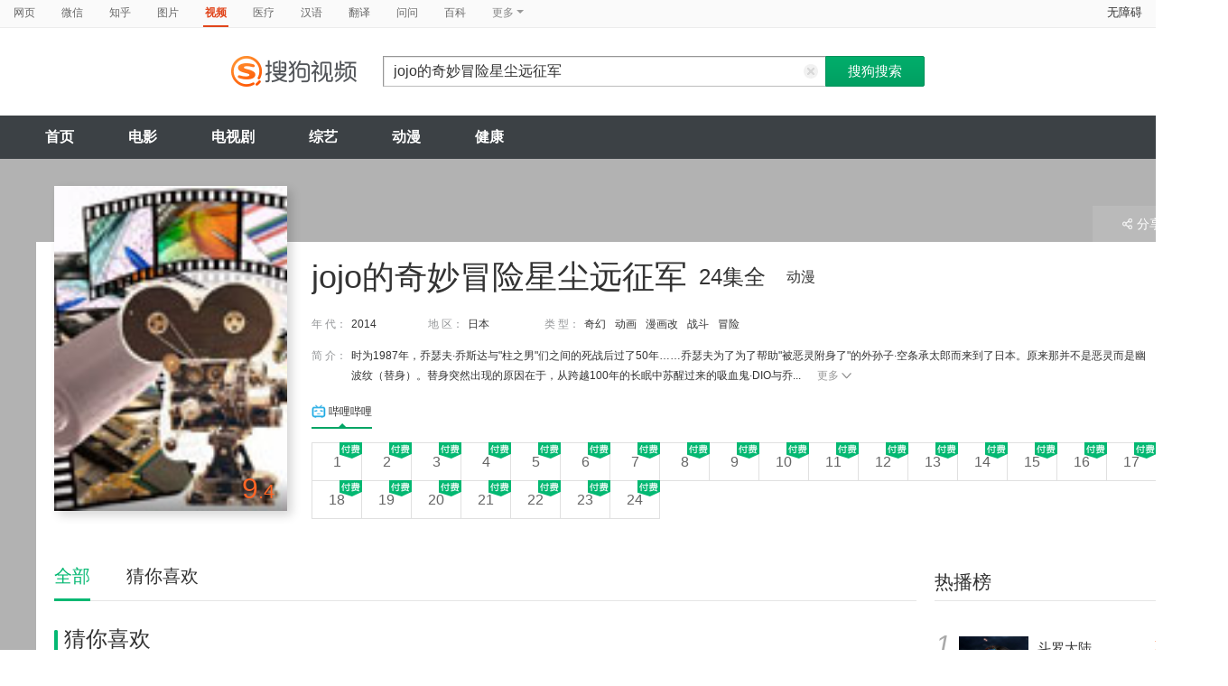

--- FILE ---
content_type: text/html;charset=UTF-8
request_url: https://v.sogou.com/series/mnqxe5dpn5xf6nryga3dioijnjxwu35vytdonq7oyoym7voqy6z35vfw2x3357a.html
body_size: 16772
content:
<!DOCTYPE html><html lang="zh-cn" data-env="production" data-tag="video-pc-20250617195106"><head>
        <title>《jojo的奇妙冒险星尘远征军》全集-动漫-免费在线观看</title>
        <meta name="title" content="《jojo的奇妙冒险星尘远征军》全集-动漫-免费在线观看"/>
        <meta name="keywords" content='jojo的奇妙冒险星尘远征军，jojo的奇妙冒险星尘远征军动漫，jojo的奇妙冒险星尘远征军全集，jojo的奇妙冒险星尘远征军在线观看'/>
        <meta name="description" content='动漫《jojo的奇妙冒险星尘远征军》高清免费在线播放，更新第24集，动漫《jojo的奇妙冒险星尘远征军》的剧情：时为1987年，乔瑟夫·乔斯达与"柱之男"们之间的死战后过了50年……乔瑟夫为了为了帮助"被恶灵附身了"的外孙子·空条承太郎而来到了日本。原来那并不是恶灵而是幽波纹（替身）。替身突然出现的原因在于，从跨越100年的长眠中苏醒过来的吸血鬼·DIO与乔斯达家之间的令人忌讳的因缘。为了拯救受到DIO的诅咒而倒下的承太郎的母亲·荷莉，他们决定要打倒邪恶的化身·DIO，和伙伴们一起踏上了旅程。'/><script>window.UIGS_PARA={"query":"%6A%6F%6A%6F%B5%C4%C6%E6%C3%EE%C3%B0%CF%D5%D0%C7%B3%BE%D4%B6%D5%F7%BE%FC","tinyq":"%6A%6F%6A%6F%B5%C4%C6%E6%C3%EE%C3%B0%CF%D5%D0%C7%B3%BE%D4%B6%D5%F7%BE%FC","realq":"%6A%6F%6A%6F%B5%C4%C6%E6%C3%EE%C3%B0%CF%D5%D0%C7%B3%BE%D4%B6%D5%F7%BE%FC","dockey":"cartoon_680649","pagetype":"tiny_cartoon","hasHobby":true,"hasCommentLong":false,"film_flag":0,"hobbyTop5":"国王排名|鬼灭之刃游郭篇|博人传火影忍者新时代|镇魂街第二季|鬼灭之刃","hobbyTop5Keys":"cartoon_729648;cartoon_736901;cartoon_628327;cartoon_682315;cartoon_667791","playItemSize":1,"tv":"0","search_by_xilie":false,"single":false,"hasPianHua":false,"hasJuZhao":false};</script><meta charset="UTF-8"><meta name="viewport" content="width=device-width,minimum-scale=1,maximum-scale=1,user-scalable=no"><meta name="format-detection" content="telephone=no"><meta name="format-detection" content="address=no"><meta itemprop="name"><meta itemprop="image"><meta itemprop="description" name="description"><meta name="reqinfo" content="uuid:2b73357e-8fc6-4238-a39c-124e0824c516, server:11.162.180.11, time:2026-01-28 09:40:13, idc:hd3"><meta name="renderer" content="webkit"><meta name="apple-mobile-web-app-capable" content="yes"><meta http-equiv="X-UA-Compatible" content="IE=edge, chrome=1"><meta http-equiv="cache-control" content="max-age=0"><meta http-equiv="cache-control" content="no-cache"><meta http-equiv="pragma" content="no-cache"><meta http-equiv="expires" content="0"><meta name="format-detection" content="telephone=no"><link type="image/x-icon" href="//dlweb.sogoucdn.com/translate/favicon.ico?v=20180424" rel="icon"><link type="image/x-icon" href="//dlweb.sogoucdn.com/translate/favicon.ico?v=20180424" rel="Shortcut Icon"><link type="image/x-icon" href="//dlweb.sogoucdn.com/translate/favicon.ico?v=20180424" rel="bookmark"><link rel="apple-touch-icon-precomposed" href="http://dlweb.sogoucdn.com/logo/images/2018/apple-touch-icon.png"><link rel="preload" href="//dlweb.sogoucdn.com/vs/static/js/vsbundle.3ed018b1.js" as="script" crossorigin="anonymous"><link rel="preload" href="//search.sogoucdn.com/video/pc/static/js/vendors.dea2deb2.js" as="script"><link rel="preload" href="//search.sogoucdn.com/video/pc/static/js/app.69bbd041.js" as="script"><link rel="preload" href="//search.sogoucdn.com/video/pc/static/css/9.67b7f4d5.css" as="style"><link rel="preload" href="//search.sogoucdn.com/video/pc/static/js/teleplay.736aa775.js" as="script"><link rel="preload" href="//search.sogoucdn.com/video/pc/static/css/0.99259bd9.css" as="style"><link rel="preload" href="//search.sogoucdn.com/video/pc/static/js/common.c2809462.js" as="script"><link rel="prefetch" href="//search.sogoucdn.com/video/pc/static/css/1.697d2d09.css"><link rel="prefetch" href="//search.sogoucdn.com/video/pc/static/css/10.622c3ef0.css"><link rel="prefetch" href="//search.sogoucdn.com/video/pc/static/css/3.a2fd5b7f.css"><link rel="prefetch" href="//search.sogoucdn.com/video/pc/static/css/5.67b7f4d5.css"><link rel="prefetch" href="//search.sogoucdn.com/video/pc/static/css/6.1255bbfd.css"><link rel="prefetch" href="//search.sogoucdn.com/video/pc/static/css/7.a0a8b91a.css"><link rel="prefetch" href="//search.sogoucdn.com/video/pc/static/css/8.7e6f6f5e.css"><link rel="prefetch" href="//search.sogoucdn.com/video/pc/static/js/Movie.5256e4c6.js"><link rel="prefetch" href="//search.sogoucdn.com/video/pc/static/js/home.3674da8b.js"><link rel="prefetch" href="//search.sogoucdn.com/video/pc/static/js/list.3e73f7a2.js"><link rel="prefetch" href="//search.sogoucdn.com/video/pc/static/js/movie.04d6ec1d.js"><link rel="prefetch" href="//search.sogoucdn.com/video/pc/static/js/result.fa228917.js"><link rel="prefetch" href="//search.sogoucdn.com/video/pc/static/js/resultQbot.c8c68b0b.js"><link rel="prefetch" href="//search.sogoucdn.com/video/pc/static/js/star.679de3df.js"><link rel="prefetch" href="//search.sogoucdn.com/video/pc/static/js/tvshow.860e2929.js"><link rel="stylesheet" href="//search.sogoucdn.com/video/pc/static/css/9.67b7f4d5.css"><link rel="stylesheet" href="//search.sogoucdn.com/video/pc/static/css/0.99259bd9.css"></head><body><div id="app"> <div id="videoApp" data-server-rendered="true"><div id="wrap"><div id="header"><nav><ul class="header-nav home-top-nav"><li><a target="_self" href="//www.sogou.com/web?ie=utf8&amp;fr=video_pc_nav&amp;query=jojo%E7%9A%84%E5%A5%87%E5%A6%99%E5%86%92%E9%99%A9%E6%98%9F%E5%B0%98%E8%BF%9C%E5%BE%81%E5%86%9B" data-type="page">网页</a></li><li><a target="_self" href="//weixin.sogou.com/weixin?ie=utf8&amp;fr=video_pc_nav&amp;query=jojo%E7%9A%84%E5%A5%87%E5%A6%99%E5%86%92%E9%99%A9%E6%98%9F%E5%B0%98%E8%BF%9C%E5%BE%81%E5%86%9B" data-type="wechat">微信</a></li><li><a target="_self" href="//www.sogou.com/sogou?p=73351201&amp;ie=utf8&amp;fr=video_pc_nav&amp;query=jojo%E7%9A%84%E5%A5%87%E5%A6%99%E5%86%92%E9%99%A9%E6%98%9F%E5%B0%98%E8%BF%9C%E5%BE%81%E5%86%9B&amp;insite=zhihu.com" data-type="zhihu">知乎</a></li><li><a target="_self" href="//pic.sogou.com/pics?p=40230504&amp;ie=utf8&amp;fr=video_pc_nav&amp;query=jojo%E7%9A%84%E5%A5%87%E5%A6%99%E5%86%92%E9%99%A9%E6%98%9F%E5%B0%98%E8%BF%9C%E5%BE%81%E5%86%9B" data-type="pic">图片</a></li><li class="cur"><a target="" href="javascript:void(0)" data-type="video">视频</a></li><li><a target="_self" href="//www.sogou.com/web?ie=utf8&amp;fr=video_pc_nav&amp;query=jojo%E7%9A%84%E5%A5%87%E5%A6%99%E5%86%92%E9%99%A9%E6%98%9F%E5%B0%98%E8%BF%9C%E5%BE%81%E5%86%9B&amp;m2web=mingyi.sogou.com" data-type="mingyi">医疗</a></li><li><a target="_self" href="//hanyu.sogou.com/result?ie=utf8&amp;fr=video_pc_nav&amp;query=jojo%E7%9A%84%E5%A5%87%E5%A6%99%E5%86%92%E9%99%A9%E6%98%9F%E5%B0%98%E8%BF%9C%E5%BE%81%E5%86%9B" data-type="hanyu">汉语</a></li><li><a target="_self" href="//fanyi.sogou.com/?ie=utf8&amp;fr=video_pc_nav&amp;keyword=jojo%E7%9A%84%E5%A5%87%E5%A6%99%E5%86%92%E9%99%A9%E6%98%9F%E5%B0%98%E8%BF%9C%E5%BE%81%E5%86%9B" data-type="fanyi" data-key="keyword">翻译</a></li><li><a target="_self" href="//www.sogou.com/sogou?ch=videosearch&amp;ie=utf8&amp;fr=video_pc_nav&amp;query=jojo%E7%9A%84%E5%A5%87%E5%A6%99%E5%86%92%E9%99%A9%E6%98%9F%E5%B0%98%E8%BF%9C%E5%BE%81%E5%86%9B&amp;insite=wenwen.sogou.com" data-type="wenwen">问问</a></li><li><a target="_self" href="//www.sogou.com/sogou?pid=sogou-wsse-17737832ac17be52&amp;ie=utf8&amp;fr=video_pc_nav&amp;query=jojo%E7%9A%84%E5%A5%87%E5%A6%99%E5%86%92%E9%99%A9%E6%98%9F%E5%B0%98%E8%BF%9C%E5%BE%81%E5%86%9B&amp;insite=baike.sogou.com" data-type="baike">百科</a></li> <li class="header-nav-more">
      更多
      <i class="header-triangle"></i> <div class="header-nav-menu"><span class="ico-san"></span> <a href="//www.sogou.com/sogou?interation=1728053249&amp;pid=sogou-wsse-7050094b04fd9aa3&amp;ie=utf8&amp;fr=video_pc_nav&amp;query=jojo%E7%9A%84%E5%A5%87%E5%A6%99%E5%86%92%E9%99%A9%E6%98%9F%E5%B0%98%E8%BF%9C%E5%BE%81%E5%86%9B" data-type="news">资讯</a><a href="//map.sogou.com/?ie=utf8&amp;fr=video_pc_nav&amp;#lq=jojo%E7%9A%84%E5%A5%87%E5%A6%99%E5%86%92%E9%99%A9%E6%98%9F%E5%B0%98%E8%BF%9C%E5%BE%81%E5%86%9B" data-type="map" data-key="#lq">地图</a><a href="//www.sogou.com/sogou?interation=196636&amp;pid=sogou-wsse-926c11cc055de9b8&amp;ie=utf8&amp;fr=video_pc_nav&amp;query=jojo%E7%9A%84%E5%A5%87%E5%A6%99%E5%86%92%E9%99%A9%E6%98%9F%E5%B0%98%E8%BF%9C%E5%BE%81%E5%86%9B" data-type="zhishi">知识</a><a href="//as.sogou.com/?ie=utf8&amp;fr=video_pc_nav&amp;query=jojo%E7%9A%84%E5%A5%87%E5%A6%99%E5%86%92%E9%99%A9%E6%98%9F%E5%B0%98%E8%BF%9C%E5%BE%81%E5%86%9B" data-type="as">应用</a><a href="//www.sogou.com/docs/more.htm?ie=utf8&amp;fr=video_pc_nav&amp;kw=jojo%E7%9A%84%E5%A5%87%E5%A6%99%E5%86%92%E9%99%A9%E6%98%9F%E5%B0%98%E8%BF%9C%E5%BE%81%E5%86%9B" data-type="all" data-key="kw" class="header-nav-all">全部</a></div></li></ul> <a id="cniil_wza" href="javascript:void(0)" class="access-home">无障碍</a></nav> <div class="header"><div class="searchbox"><a href="/" class="logo"><img src="//search.sogoucdn.com/video/pc/static/img/logo_sogou_yingshi.eae5aab.png" srcset="//search.sogoucdn.com/video/pc/static/img/logo_sogou_yingshi@2x.42b0c06.png 2x"></a> <form action="/v" method="get" name="searchForm" accept-charset="utf8" class="searchform"><div class="querybox"><div class="qborder"><input id="query" autocomplete="off" name="query" value="jojo的奇妙冒险星尘远征军" class="query"> <i class="search-reset"></i></div></div> <input type="hidden" name="typemask" value="6"> <input type="hidden" name="p" value=""> <input type="hidden" name="w" value="06009900"> <input type="hidden" name="dp" value=""> <input type="hidden" name="dr" value> <input type="hidden" name="_asf" value="v.sogou.com"> <input type="hidden" name="_ast" value="1769564413809"> <input type="hidden" name="enter" value="1"> <input type="hidden" name="ie" value="utf8"> <div class="sbtn1"><input type="submit" value="搜狗搜索" class="sbtn1"></div> <!----> <!----></form></div></div></div> <!----> <div class="mnavbox mnavbox-home" style="border:none;"><ul data-uigs="pbtype::cl;uigs_cl::close" class="mnav"><li><a href="/">首页</a></li><li><a href="/channel/movie">电影</a></li><li><a href="/channel/teleplay">电视剧</a></li><li><a href="/channel/tvshow">综艺</a></li><li><a href="/channel/cartoon">动漫</a></li><li><a href="/channel/health">健康</a></li></ul></div> <div class="main detail_another"><div class="detail_section_container ca-tv-detail"><div class="srch-detail-wrap"><a id="thumb_img" target="" title="jojo的奇妙冒险星尘远征军" href="javascript:void(0)" data-uigs="pbtype::cl;uigs_cl::m_pic_link&amp;" class="srch-detail-thumb img-thumb curNoCursor"><div class="thumb-shade"></div> <div class="sort_lst_txt_btm_bg"></div> <img src="https://img02.sogoucdn.com/v2/thumb/resize/w/258/h/360/t/0/retype/ext/auto/q/75?appid=200839&amp;url=http%3A%2F%2Fimg01.sogoucdn.com%2Fapp%2Fa%2F07%2F8f1e089b84eb537d9a66a85c5ca2cc5c" title="jojo的奇妙冒险星尘远征军" alt="jojo的奇妙冒险星尘远征军" onerror="this.onerror=null;this.src='https://img02.sogoucdn.com/app/a/07/e81996f689cee803e28862b3ed9e959b'"> <!----> <div class="srch-result-thumb-rgt"><em class="stress"><i>9</i>.4</em></div> <!----></a> <h1 class="srch-detail-tit"><!----> <div class="result-tit-sub"><span class="tit-info">24集全</span> <span class="tit-type">动漫</span></div> <!----> <!---->
    jojo的奇妙冒险星尘远征军
  </h1> <dl class="srch-result-info"><!----> <div><dt>年 代：</dt> <dd uigs="m_head_year" class="srch-info-lft"><a href="/list?entity=cartoon&amp;year=2014&amp;ie=utf8" target="_blank" title data-uigs="pbtype::cl;uigs_cl::m_head_year&amp;/list?entity=cartoon&amp;year=2014&amp;ie=utf8">2014</a></dd></div> <div><dt>地 区：</dt> <dd class="srch-info-lft"><a href="/list?entity=cartoon&amp;zone=%E6%97%A5%E6%9C%AC&amp;ie=utf8" target="_blank" title="日本" data-uigs="pbtype::cl;uigs_cl::m_head_zone&amp;/list?entity=cartoon&amp;zone=%E6%97%A5%E6%9C%AC&amp;ie=utf8">日本</a></dd></div> <div><dt>类 型：</dt> <dd><a href="/list?entity=cartoon&amp;style=%E5%A5%87%E5%B9%BB&amp;ie=utf8" target="_blank" title="奇幻" data-uigs="pbtype::cl;uigs_cl::m_head_style&amp;/list?entity=cartoon&amp;style=%E5%A5%87%E5%B9%BB&amp;ie=utf8">奇幻</a><a href="/list?entity=cartoon&amp;style=%E5%8A%A8%E7%94%BB&amp;ie=utf8" target="_blank" title="动画" data-uigs="pbtype::cl;uigs_cl::m_head_style&amp;/list?entity=cartoon&amp;style=%E5%8A%A8%E7%94%BB&amp;ie=utf8">动画</a><a href="/list?entity=cartoon&amp;style=%E6%BC%AB%E7%94%BB%E6%94%B9&amp;ie=utf8" target="_blank" title="漫画改" data-uigs="pbtype::cl;uigs_cl::m_head_style&amp;/list?entity=cartoon&amp;style=%E6%BC%AB%E7%94%BB%E6%94%B9&amp;ie=utf8">漫画改</a><a href="/list?entity=cartoon&amp;style=%E6%88%98%E6%96%97&amp;ie=utf8" target="_blank" title="战斗" data-uigs="pbtype::cl;uigs_cl::m_head_style&amp;/list?entity=cartoon&amp;style=%E6%88%98%E6%96%97&amp;ie=utf8">战斗</a><a href="/list?entity=cartoon&amp;style=%E5%86%92%E9%99%A9&amp;ie=utf8" target="_blank" title="冒险" data-uigs="pbtype::cl;uigs_cl::m_head_style&amp;/list?entity=cartoon&amp;style=%E5%86%92%E9%99%A9&amp;ie=utf8">冒险</a></dd></div> <!----> <!----> <!----> <!----> <!----> <!----> <div class="srch-info-lft"><dt class="dtd-intro lft_newline">
    简 介：
  </dt> <dd id="intro_0" class="dtd-intro">
    时为1987年，乔瑟夫·乔斯达与&quot;柱之男&quot;们之间的死战后过了50年……乔瑟夫为了为了帮助&quot;被恶灵附身了&quot;的外孙子·空条承太郎而来到了日本。原来那并不是恶灵而是幽波纹（替身）。替身突然出现的原因在于，从跨越100年的长眠中苏醒过来的吸血鬼·DIO与乔...
    <a href="javascript:void(0)" data-uigs="pbtype::cl;uigs_cl::m_head_intro_unfold" class="btn-info-more">更多<i></i></a> <!----></dd></div></dl> <!----> <div><div class="source-wrap detailpage"><ul class="source-nav"><li class="on"><a data-uigs="pbtype::cl;uigs_cl::tele_head_site_tab0" class="source-nav-tab source_nav_0"><img width="16" height="16" src="//dlweb.sogoucdn.com/video/wap/static/img/logo/bilibili.png">
          哔哩哔哩
        </a></li></ul> <!----></div> <div><!----> <!----> <ol class="source-lst"><!----> <li><a target="_blank" href="/vc/np?query=%6A%6F%6A%6F%B5%C4%C6%E6%C3%EE%C3%B0%CF%D5%D0%C7%B3%BE%D4%B6%D5%F7%BE%FC%201%20site%3Abilibili.com&amp;key=cartoon_680649&amp;j=1&amp;st=7&amp;tvsite=bilibili.com" data-uigs="pbtype::cl;uigs_cl::tvthumb&amp;/vc/np?query=%6A%6F%6A%6F%B5%C4%C6%E6%C3%EE%C3%B0%CF%D5%D0%C7%B3%BE%D4%B6%D5%F7%BE%FC%201%20site%3Abilibili.com&amp;key=cartoon_680649&amp;j=1&amp;st=7&amp;tvsite=bilibili.com" class="source-lst-tab"><span class="source-tag"></span> <!---->
            1</a></li><!----> <li><a target="_blank" href="/vc/np?query=%6A%6F%6A%6F%B5%C4%C6%E6%C3%EE%C3%B0%CF%D5%D0%C7%B3%BE%D4%B6%D5%F7%BE%FC%202%20site%3Abilibili.com&amp;key=cartoon_680649&amp;j=2&amp;st=7&amp;tvsite=bilibili.com" data-uigs="pbtype::cl;uigs_cl::tvthumb&amp;/vc/np?query=%6A%6F%6A%6F%B5%C4%C6%E6%C3%EE%C3%B0%CF%D5%D0%C7%B3%BE%D4%B6%D5%F7%BE%FC%202%20site%3Abilibili.com&amp;key=cartoon_680649&amp;j=2&amp;st=7&amp;tvsite=bilibili.com" class="source-lst-tab"><span class="source-tag"></span> <!---->
            2</a></li><!----> <li><a target="_blank" href="/vc/np?query=%6A%6F%6A%6F%B5%C4%C6%E6%C3%EE%C3%B0%CF%D5%D0%C7%B3%BE%D4%B6%D5%F7%BE%FC%203%20site%3Abilibili.com&amp;key=cartoon_680649&amp;j=3&amp;st=7&amp;tvsite=bilibili.com" data-uigs="pbtype::cl;uigs_cl::tvthumb&amp;/vc/np?query=%6A%6F%6A%6F%B5%C4%C6%E6%C3%EE%C3%B0%CF%D5%D0%C7%B3%BE%D4%B6%D5%F7%BE%FC%203%20site%3Abilibili.com&amp;key=cartoon_680649&amp;j=3&amp;st=7&amp;tvsite=bilibili.com" class="source-lst-tab"><span class="source-tag"></span> <!---->
            3</a></li><!----> <li><a target="_blank" href="/vc/np?query=%6A%6F%6A%6F%B5%C4%C6%E6%C3%EE%C3%B0%CF%D5%D0%C7%B3%BE%D4%B6%D5%F7%BE%FC%204%20site%3Abilibili.com&amp;key=cartoon_680649&amp;j=4&amp;st=7&amp;tvsite=bilibili.com" data-uigs="pbtype::cl;uigs_cl::tvthumb&amp;/vc/np?query=%6A%6F%6A%6F%B5%C4%C6%E6%C3%EE%C3%B0%CF%D5%D0%C7%B3%BE%D4%B6%D5%F7%BE%FC%204%20site%3Abilibili.com&amp;key=cartoon_680649&amp;j=4&amp;st=7&amp;tvsite=bilibili.com" class="source-lst-tab"><span class="source-tag"></span> <!---->
            4</a></li><!----> <li><a target="_blank" href="/vc/np?query=%6A%6F%6A%6F%B5%C4%C6%E6%C3%EE%C3%B0%CF%D5%D0%C7%B3%BE%D4%B6%D5%F7%BE%FC%205%20site%3Abilibili.com&amp;key=cartoon_680649&amp;j=5&amp;st=7&amp;tvsite=bilibili.com" data-uigs="pbtype::cl;uigs_cl::tvthumb&amp;/vc/np?query=%6A%6F%6A%6F%B5%C4%C6%E6%C3%EE%C3%B0%CF%D5%D0%C7%B3%BE%D4%B6%D5%F7%BE%FC%205%20site%3Abilibili.com&amp;key=cartoon_680649&amp;j=5&amp;st=7&amp;tvsite=bilibili.com" class="source-lst-tab"><span class="source-tag"></span> <!---->
            5</a></li><!----> <li><a target="_blank" href="/vc/np?query=%6A%6F%6A%6F%B5%C4%C6%E6%C3%EE%C3%B0%CF%D5%D0%C7%B3%BE%D4%B6%D5%F7%BE%FC%206%20site%3Abilibili.com&amp;key=cartoon_680649&amp;j=6&amp;st=7&amp;tvsite=bilibili.com" data-uigs="pbtype::cl;uigs_cl::tvthumb&amp;/vc/np?query=%6A%6F%6A%6F%B5%C4%C6%E6%C3%EE%C3%B0%CF%D5%D0%C7%B3%BE%D4%B6%D5%F7%BE%FC%206%20site%3Abilibili.com&amp;key=cartoon_680649&amp;j=6&amp;st=7&amp;tvsite=bilibili.com" class="source-lst-tab"><span class="source-tag"></span> <!---->
            6</a></li><!----> <li><a target="_blank" href="/vc/np?query=%6A%6F%6A%6F%B5%C4%C6%E6%C3%EE%C3%B0%CF%D5%D0%C7%B3%BE%D4%B6%D5%F7%BE%FC%207%20site%3Abilibili.com&amp;key=cartoon_680649&amp;j=7&amp;st=7&amp;tvsite=bilibili.com" data-uigs="pbtype::cl;uigs_cl::tvthumb&amp;/vc/np?query=%6A%6F%6A%6F%B5%C4%C6%E6%C3%EE%C3%B0%CF%D5%D0%C7%B3%BE%D4%B6%D5%F7%BE%FC%207%20site%3Abilibili.com&amp;key=cartoon_680649&amp;j=7&amp;st=7&amp;tvsite=bilibili.com" class="source-lst-tab"><span class="source-tag"></span> <!---->
            7</a></li><!----> <li><a target="_blank" href="/vc/np?query=%6A%6F%6A%6F%B5%C4%C6%E6%C3%EE%C3%B0%CF%D5%D0%C7%B3%BE%D4%B6%D5%F7%BE%FC%208%20site%3Abilibili.com&amp;key=cartoon_680649&amp;j=8&amp;st=7&amp;tvsite=bilibili.com" data-uigs="pbtype::cl;uigs_cl::tvthumb&amp;/vc/np?query=%6A%6F%6A%6F%B5%C4%C6%E6%C3%EE%C3%B0%CF%D5%D0%C7%B3%BE%D4%B6%D5%F7%BE%FC%208%20site%3Abilibili.com&amp;key=cartoon_680649&amp;j=8&amp;st=7&amp;tvsite=bilibili.com" class="source-lst-tab"><span class="source-tag"></span> <!---->
            8</a></li><!----> <li><a target="_blank" href="/vc/np?query=%6A%6F%6A%6F%B5%C4%C6%E6%C3%EE%C3%B0%CF%D5%D0%C7%B3%BE%D4%B6%D5%F7%BE%FC%209%20site%3Abilibili.com&amp;key=cartoon_680649&amp;j=9&amp;st=7&amp;tvsite=bilibili.com" data-uigs="pbtype::cl;uigs_cl::tvthumb&amp;/vc/np?query=%6A%6F%6A%6F%B5%C4%C6%E6%C3%EE%C3%B0%CF%D5%D0%C7%B3%BE%D4%B6%D5%F7%BE%FC%209%20site%3Abilibili.com&amp;key=cartoon_680649&amp;j=9&amp;st=7&amp;tvsite=bilibili.com" class="source-lst-tab"><span class="source-tag"></span> <!---->
            9</a></li><!----> <li><a target="_blank" href="/vc/np?query=%6A%6F%6A%6F%B5%C4%C6%E6%C3%EE%C3%B0%CF%D5%D0%C7%B3%BE%D4%B6%D5%F7%BE%FC%2010%20site%3Abilibili.com&amp;key=cartoon_680649&amp;j=10&amp;st=7&amp;tvsite=bilibili.com" data-uigs="pbtype::cl;uigs_cl::tvthumb&amp;/vc/np?query=%6A%6F%6A%6F%B5%C4%C6%E6%C3%EE%C3%B0%CF%D5%D0%C7%B3%BE%D4%B6%D5%F7%BE%FC%2010%20site%3Abilibili.com&amp;key=cartoon_680649&amp;j=10&amp;st=7&amp;tvsite=bilibili.com" class="source-lst-tab"><span class="source-tag"></span> <!---->
            10</a></li><!----> <li><a target="_blank" href="/vc/np?query=%6A%6F%6A%6F%B5%C4%C6%E6%C3%EE%C3%B0%CF%D5%D0%C7%B3%BE%D4%B6%D5%F7%BE%FC%2011%20site%3Abilibili.com&amp;key=cartoon_680649&amp;j=11&amp;st=7&amp;tvsite=bilibili.com" data-uigs="pbtype::cl;uigs_cl::tvthumb&amp;/vc/np?query=%6A%6F%6A%6F%B5%C4%C6%E6%C3%EE%C3%B0%CF%D5%D0%C7%B3%BE%D4%B6%D5%F7%BE%FC%2011%20site%3Abilibili.com&amp;key=cartoon_680649&amp;j=11&amp;st=7&amp;tvsite=bilibili.com" class="source-lst-tab"><span class="source-tag"></span> <!---->
            11</a></li><!----> <li><a target="_blank" href="/vc/np?query=%6A%6F%6A%6F%B5%C4%C6%E6%C3%EE%C3%B0%CF%D5%D0%C7%B3%BE%D4%B6%D5%F7%BE%FC%2012%20site%3Abilibili.com&amp;key=cartoon_680649&amp;j=12&amp;st=7&amp;tvsite=bilibili.com" data-uigs="pbtype::cl;uigs_cl::tvthumb&amp;/vc/np?query=%6A%6F%6A%6F%B5%C4%C6%E6%C3%EE%C3%B0%CF%D5%D0%C7%B3%BE%D4%B6%D5%F7%BE%FC%2012%20site%3Abilibili.com&amp;key=cartoon_680649&amp;j=12&amp;st=7&amp;tvsite=bilibili.com" class="source-lst-tab"><span class="source-tag"></span> <!---->
            12</a></li><!----> <li><a target="_blank" href="/vc/np?query=%6A%6F%6A%6F%B5%C4%C6%E6%C3%EE%C3%B0%CF%D5%D0%C7%B3%BE%D4%B6%D5%F7%BE%FC%2013%20site%3Abilibili.com&amp;key=cartoon_680649&amp;j=13&amp;st=7&amp;tvsite=bilibili.com" data-uigs="pbtype::cl;uigs_cl::tvthumb&amp;/vc/np?query=%6A%6F%6A%6F%B5%C4%C6%E6%C3%EE%C3%B0%CF%D5%D0%C7%B3%BE%D4%B6%D5%F7%BE%FC%2013%20site%3Abilibili.com&amp;key=cartoon_680649&amp;j=13&amp;st=7&amp;tvsite=bilibili.com" class="source-lst-tab"><span class="source-tag"></span> <!---->
            13</a></li><!----> <li><a target="_blank" href="/vc/np?query=%6A%6F%6A%6F%B5%C4%C6%E6%C3%EE%C3%B0%CF%D5%D0%C7%B3%BE%D4%B6%D5%F7%BE%FC%2014%20site%3Abilibili.com&amp;key=cartoon_680649&amp;j=14&amp;st=7&amp;tvsite=bilibili.com" data-uigs="pbtype::cl;uigs_cl::tvthumb&amp;/vc/np?query=%6A%6F%6A%6F%B5%C4%C6%E6%C3%EE%C3%B0%CF%D5%D0%C7%B3%BE%D4%B6%D5%F7%BE%FC%2014%20site%3Abilibili.com&amp;key=cartoon_680649&amp;j=14&amp;st=7&amp;tvsite=bilibili.com" class="source-lst-tab"><span class="source-tag"></span> <!---->
            14</a></li><!----> <li><a target="_blank" href="/vc/np?query=%6A%6F%6A%6F%B5%C4%C6%E6%C3%EE%C3%B0%CF%D5%D0%C7%B3%BE%D4%B6%D5%F7%BE%FC%2015%20site%3Abilibili.com&amp;key=cartoon_680649&amp;j=15&amp;st=7&amp;tvsite=bilibili.com" data-uigs="pbtype::cl;uigs_cl::tvthumb&amp;/vc/np?query=%6A%6F%6A%6F%B5%C4%C6%E6%C3%EE%C3%B0%CF%D5%D0%C7%B3%BE%D4%B6%D5%F7%BE%FC%2015%20site%3Abilibili.com&amp;key=cartoon_680649&amp;j=15&amp;st=7&amp;tvsite=bilibili.com" class="source-lst-tab"><span class="source-tag"></span> <!---->
            15</a></li><!----> <li><a target="_blank" href="/vc/np?query=%6A%6F%6A%6F%B5%C4%C6%E6%C3%EE%C3%B0%CF%D5%D0%C7%B3%BE%D4%B6%D5%F7%BE%FC%2016%20site%3Abilibili.com&amp;key=cartoon_680649&amp;j=16&amp;st=7&amp;tvsite=bilibili.com" data-uigs="pbtype::cl;uigs_cl::tvthumb&amp;/vc/np?query=%6A%6F%6A%6F%B5%C4%C6%E6%C3%EE%C3%B0%CF%D5%D0%C7%B3%BE%D4%B6%D5%F7%BE%FC%2016%20site%3Abilibili.com&amp;key=cartoon_680649&amp;j=16&amp;st=7&amp;tvsite=bilibili.com" class="source-lst-tab"><span class="source-tag"></span> <!---->
            16</a></li><!----> <li><a target="_blank" href="/vc/np?query=%6A%6F%6A%6F%B5%C4%C6%E6%C3%EE%C3%B0%CF%D5%D0%C7%B3%BE%D4%B6%D5%F7%BE%FC%2017%20site%3Abilibili.com&amp;key=cartoon_680649&amp;j=17&amp;st=7&amp;tvsite=bilibili.com" data-uigs="pbtype::cl;uigs_cl::tvthumb&amp;/vc/np?query=%6A%6F%6A%6F%B5%C4%C6%E6%C3%EE%C3%B0%CF%D5%D0%C7%B3%BE%D4%B6%D5%F7%BE%FC%2017%20site%3Abilibili.com&amp;key=cartoon_680649&amp;j=17&amp;st=7&amp;tvsite=bilibili.com" class="source-lst-tab"><span class="source-tag"></span> <!---->
            17</a></li><!----> <li><a target="_blank" href="/vc/np?query=%6A%6F%6A%6F%B5%C4%C6%E6%C3%EE%C3%B0%CF%D5%D0%C7%B3%BE%D4%B6%D5%F7%BE%FC%2018%20site%3Abilibili.com&amp;key=cartoon_680649&amp;j=18&amp;st=7&amp;tvsite=bilibili.com" data-uigs="pbtype::cl;uigs_cl::tvthumb&amp;/vc/np?query=%6A%6F%6A%6F%B5%C4%C6%E6%C3%EE%C3%B0%CF%D5%D0%C7%B3%BE%D4%B6%D5%F7%BE%FC%2018%20site%3Abilibili.com&amp;key=cartoon_680649&amp;j=18&amp;st=7&amp;tvsite=bilibili.com" class="source-lst-tab"><span class="source-tag"></span> <!---->
            18</a></li><!----> <li><a target="_blank" href="/vc/np?query=%6A%6F%6A%6F%B5%C4%C6%E6%C3%EE%C3%B0%CF%D5%D0%C7%B3%BE%D4%B6%D5%F7%BE%FC%2019%20site%3Abilibili.com&amp;key=cartoon_680649&amp;j=19&amp;st=7&amp;tvsite=bilibili.com" data-uigs="pbtype::cl;uigs_cl::tvthumb&amp;/vc/np?query=%6A%6F%6A%6F%B5%C4%C6%E6%C3%EE%C3%B0%CF%D5%D0%C7%B3%BE%D4%B6%D5%F7%BE%FC%2019%20site%3Abilibili.com&amp;key=cartoon_680649&amp;j=19&amp;st=7&amp;tvsite=bilibili.com" class="source-lst-tab"><span class="source-tag"></span> <!---->
            19</a></li><!----> <li><a target="_blank" href="/vc/np?query=%6A%6F%6A%6F%B5%C4%C6%E6%C3%EE%C3%B0%CF%D5%D0%C7%B3%BE%D4%B6%D5%F7%BE%FC%2020%20site%3Abilibili.com&amp;key=cartoon_680649&amp;j=20&amp;st=7&amp;tvsite=bilibili.com" data-uigs="pbtype::cl;uigs_cl::tvthumb&amp;/vc/np?query=%6A%6F%6A%6F%B5%C4%C6%E6%C3%EE%C3%B0%CF%D5%D0%C7%B3%BE%D4%B6%D5%F7%BE%FC%2020%20site%3Abilibili.com&amp;key=cartoon_680649&amp;j=20&amp;st=7&amp;tvsite=bilibili.com" class="source-lst-tab"><span class="source-tag"></span> <!---->
            20</a></li><!----> <li><a target="_blank" href="/vc/np?query=%6A%6F%6A%6F%B5%C4%C6%E6%C3%EE%C3%B0%CF%D5%D0%C7%B3%BE%D4%B6%D5%F7%BE%FC%2021%20site%3Abilibili.com&amp;key=cartoon_680649&amp;j=21&amp;st=7&amp;tvsite=bilibili.com" data-uigs="pbtype::cl;uigs_cl::tvthumb&amp;/vc/np?query=%6A%6F%6A%6F%B5%C4%C6%E6%C3%EE%C3%B0%CF%D5%D0%C7%B3%BE%D4%B6%D5%F7%BE%FC%2021%20site%3Abilibili.com&amp;key=cartoon_680649&amp;j=21&amp;st=7&amp;tvsite=bilibili.com" class="source-lst-tab"><span class="source-tag"></span> <!---->
            21</a></li><!----> <li><a target="_blank" href="/vc/np?query=%6A%6F%6A%6F%B5%C4%C6%E6%C3%EE%C3%B0%CF%D5%D0%C7%B3%BE%D4%B6%D5%F7%BE%FC%2022%20site%3Abilibili.com&amp;key=cartoon_680649&amp;j=22&amp;st=7&amp;tvsite=bilibili.com" data-uigs="pbtype::cl;uigs_cl::tvthumb&amp;/vc/np?query=%6A%6F%6A%6F%B5%C4%C6%E6%C3%EE%C3%B0%CF%D5%D0%C7%B3%BE%D4%B6%D5%F7%BE%FC%2022%20site%3Abilibili.com&amp;key=cartoon_680649&amp;j=22&amp;st=7&amp;tvsite=bilibili.com" class="source-lst-tab"><span class="source-tag"></span> <!---->
            22</a></li><!----> <li><a target="_blank" href="/vc/np?query=%6A%6F%6A%6F%B5%C4%C6%E6%C3%EE%C3%B0%CF%D5%D0%C7%B3%BE%D4%B6%D5%F7%BE%FC%2023%20site%3Abilibili.com&amp;key=cartoon_680649&amp;j=23&amp;st=7&amp;tvsite=bilibili.com" data-uigs="pbtype::cl;uigs_cl::tvthumb&amp;/vc/np?query=%6A%6F%6A%6F%B5%C4%C6%E6%C3%EE%C3%B0%CF%D5%D0%C7%B3%BE%D4%B6%D5%F7%BE%FC%2023%20site%3Abilibili.com&amp;key=cartoon_680649&amp;j=23&amp;st=7&amp;tvsite=bilibili.com" class="source-lst-tab"><span class="source-tag"></span> <!---->
            23</a></li><!----> <li><a target="_blank" href="/vc/np?query=%6A%6F%6A%6F%B5%C4%C6%E6%C3%EE%C3%B0%CF%D5%D0%C7%B3%BE%D4%B6%D5%F7%BE%FC%2024%20site%3Abilibili.com&amp;key=cartoon_680649&amp;j=24&amp;st=7&amp;tvsite=bilibili.com" data-uigs="pbtype::cl;uigs_cl::tvthumb&amp;/vc/np?query=%6A%6F%6A%6F%B5%C4%C6%E6%C3%EE%C3%B0%CF%D5%D0%C7%B3%BE%D4%B6%D5%F7%BE%FC%2024%20site%3Abilibili.com&amp;key=cartoon_680649&amp;j=24&amp;st=7&amp;tvsite=bilibili.com" class="source-lst-tab"><span class="source-tag"></span> <!---->
            24</a></li> <li><!----></li></ol></div></div> <div class="ui-pulldown-menu srch-info-source"><span id="share_btn" class="btn-info-share"><i></i>分享</span> <ul id="share_box" class="detail_section_share_box" style="display:none;"><li><a data-uigs="pbtype::cl;uigs_cl::m_share_sina&amp;https://service.weibo.com/share/share.php?url=http://v.sogou.com/series/mnqxe5dpn5xf6nryga3dioijnjxwu35vytdonq7oyoym7voqy6z35vfw2x3357a.html&amp;title=%E6%88%91%E6%AD%A3%E5%9C%A8%40%E6%90%9C%E7%8B%97%E5%BD%B1%E8%A7%86%E7%9C%8B%23jojo%E7%9A%84%E5%A5%87%E5%A6%99%E5%86%92%E9%99%A9%E6%98%9F%E5%B0%98%E8%BF%9C%E5%BE%81%E5%86%9B%23http%3A%2F%2Fv.sogou.com%2Fseries%2Fmnqxe5dpn5xf6nryga3dioijnjxwu35vytdonq7oyoym7voqy6z35vfw2x3357a.html%EF%BC%8C%E4%BD%A0%E7%9C%8B%E8%BF%87%E4%BA%86%E5%90%97%EF%BC%9F~" title="分享到新浪微博" href="https://service.weibo.com/share/share.php?url=http://v.sogou.com/series/mnqxe5dpn5xf6nryga3dioijnjxwu35vytdonq7oyoym7voqy6z35vfw2x3357a.html&amp;title=%E6%88%91%E6%AD%A3%E5%9C%A8%40%E6%90%9C%E7%8B%97%E5%BD%B1%E8%A7%86%E7%9C%8B%23jojo%E7%9A%84%E5%A5%87%E5%A6%99%E5%86%92%E9%99%A9%E6%98%9F%E5%B0%98%E8%BF%9C%E5%BE%81%E5%86%9B%23http%3A%2F%2Fv.sogou.com%2Fseries%2Fmnqxe5dpn5xf6nryga3dioijnjxwu35vytdonq7oyoym7voqy6z35vfw2x3357a.html%EF%BC%8C%E4%BD%A0%E7%9C%8B%E8%BF%87%E4%BA%86%E5%90%97%EF%BC%9F~" target="_blank"><i class="share_icon_wb"></i><span>新浪微博</span></a></li> <li><a data-uigs="pbtype::cl;uigs_cl::m_share_douban&amp;http://www.douban.com/recommend/?url=http://v.sogou.com/series/mnqxe5dpn5xf6nryga3dioijnjxwu35vytdonq7oyoym7voqy6z35vfw2x3357a.html&amp;title=%E6%88%91%E6%AD%A3%E5%9C%A8%40%E6%90%9C%E7%8B%97%E5%BD%B1%E8%A7%86%E7%9C%8B%23jojo%E7%9A%84%E5%A5%87%E5%A6%99%E5%86%92%E9%99%A9%E6%98%9F%E5%B0%98%E8%BF%9C%E5%BE%81%E5%86%9B%23http%3A%2F%2Fv.sogou.com%2Fseries%2Fmnqxe5dpn5xf6nryga3dioijnjxwu35vytdonq7oyoym7voqy6z35vfw2x3357a.html%EF%BC%8C%E4%BD%A0%E7%9C%8B%E8%BF%87%E4%BA%86%E5%90%97%EF%BC%9F~" title="分享到豆瓣" href="http://www.douban.com/recommend/?url=http://v.sogou.com/series/mnqxe5dpn5xf6nryga3dioijnjxwu35vytdonq7oyoym7voqy6z35vfw2x3357a.html&amp;title=%E6%88%91%E6%AD%A3%E5%9C%A8%40%E6%90%9C%E7%8B%97%E5%BD%B1%E8%A7%86%E7%9C%8B%23jojo%E7%9A%84%E5%A5%87%E5%A6%99%E5%86%92%E9%99%A9%E6%98%9F%E5%B0%98%E8%BF%9C%E5%BE%81%E5%86%9B%23http%3A%2F%2Fv.sogou.com%2Fseries%2Fmnqxe5dpn5xf6nryga3dioijnjxwu35vytdonq7oyoym7voqy6z35vfw2x3357a.html%EF%BC%8C%E4%BD%A0%E7%9C%8B%E8%BF%87%E4%BA%86%E5%90%97%EF%BC%9F~" target="_blank"><i class="share_icon_db"></i><span>豆瓣</span></a></li> <li><a data-uigs="pbtype::cl;uigs_cl::m_share_qzone&amp;http://sns.qzone.qq.com/cgi-bin/qzshare/cgi_qzshare_onekey?url=http://v.sogou.com/series/mnqxe5dpn5xf6nryga3dioijnjxwu35vytdonq7oyoym7voqy6z35vfw2x3357a.html&amp;title=%E6%88%91%E6%AD%A3%E5%9C%A8%40%E6%90%9C%E7%8B%97%E5%BD%B1%E8%A7%86%E7%9C%8B%23jojo%E7%9A%84%E5%A5%87%E5%A6%99%E5%86%92%E9%99%A9%E6%98%9F%E5%B0%98%E8%BF%9C%E5%BE%81%E5%86%9B%23http%3A%2F%2Fv.sogou.com%2Fseries%2Fmnqxe5dpn5xf6nryga3dioijnjxwu35vytdonq7oyoym7voqy6z35vfw2x3357a.html%EF%BC%8C%E4%BD%A0%E7%9C%8B%E8%BF%87%E4%BA%86%E5%90%97%EF%BC%9F~" uigs="m_share_qzone" title="分享到QQ空间" href="http://sns.qzone.qq.com/cgi-bin/qzshare/cgi_qzshare_onekey?url=http://v.sogou.com/series/mnqxe5dpn5xf6nryga3dioijnjxwu35vytdonq7oyoym7voqy6z35vfw2x3357a.html&amp;title=%E6%88%91%E6%AD%A3%E5%9C%A8%40%E6%90%9C%E7%8B%97%E5%BD%B1%E8%A7%86%E7%9C%8B%23jojo%E7%9A%84%E5%A5%87%E5%A6%99%E5%86%92%E9%99%A9%E6%98%9F%E5%B0%98%E8%BF%9C%E5%BE%81%E5%86%9B%23http%3A%2F%2Fv.sogou.com%2Fseries%2Fmnqxe5dpn5xf6nryga3dioijnjxwu35vytdonq7oyoym7voqy6z35vfw2x3357a.html%EF%BC%8C%E4%BD%A0%E7%9C%8B%E8%BF%87%E4%BA%86%E5%90%97%EF%BC%9F~" target="_blank"><i class="share_icon_qqzone"></i><span>QQ空间</span></a></li></ul></div> <!----></div> <div id="section_height" class="section clearfix"><div class="column_rgt"><div class="section_aside"><!----> <div id="movie_hot_list"><div class="section_aside_tit mb0"><h2>热播榜</h2></div> <div class="section_aside_hotlist"><ul class="section_aside_lst section_aside_lst_score"><li class="hotlist-top1"><a href="/series/mnqxe5dpn5xf6nrugqztcmyjw234fxvu6pbl2.html" title="斗罗大陆" data-uigs="pbtype::cl;uigs_cl::m_hotlist2&amp;/series/mnqxe5dpn5xf6nrugqztcmyjw234fxvu6pbl2.html" target="_blank" class="section_aside_hotlist_bx"><span class="section_aside_lst_tab_rgt"><em class="stress">7.3</em></span> <div class="section_aside_lst_tab_lft"><span class="hotlist-num">1</span> <img src="http://img04.sogoucdn.com/app/a/07/6b88193602b39cd9181a5e15f69a3296" width="77" height="103" alt="斗罗大陆"> <div class="hotlist-info"><h2>斗罗大陆</h2>
              作者：沈乐平
            </div></div></a></li><li class="hotlist-top2"><a href="/series/mnqxe5dpn5xf6nzthe4tooijzhy5hion6xl7s.html" title="神印王座" data-uigs="pbtype::cl;uigs_cl::m_hotlist2&amp;/series/mnqxe5dpn5xf6nzthe4tooijzhy5hion6xl7s.html" target="_blank" class="section_aside_hotlist_bx"><span class="section_aside_lst_tab_rgt"><em class="stress"></em></span> <div class="section_aside_lst_tab_lft"><span class="hotlist-num">2</span> <img src="https://img04.sogoucdn.com/app/a/07/d551d51b0cfe45300fe824d66af6c0bc" width="77" height="103" alt="神印王座"> <div class="hotlist-info"><h2>神印王座</h2>
              作者：曾元俊
            </div></div></a></li><li class="hotlist-top3"><a href="/series/mnqxe5dpn5xf6nrugqydsnijw234fxvu6pbl2mv67dfmbtggypcq.html" title="斗罗大陆2绝世唐门" data-uigs="pbtype::cl;uigs_cl::m_hotlist2&amp;/series/mnqxe5dpn5xf6nrugqydsnijw234fxvu6pbl2mv67dfmbtggypcq.html" target="_blank" class="section_aside_hotlist_bx"><span class="section_aside_lst_tab_rgt"><em class="stress">6.7</em></span> <div class="section_aside_lst_tab_lft"><span class="hotlist-num">3</span> <img src="http://img01.sogoucdn.com/app/a/07/797271b8a99b401cbddcaf9b062342ea" width="77" height="103" alt="斗罗大陆2绝世唐门"> <div class="hotlist-info"><h2>斗罗大陆2绝世唐门</h2>
              作者：黎茜
            </div></div></a></li> <li><a href="/series/mnqxe5dpn5xf6mzug4zqtovd2t2m35i.html" title="海贼王" data-uigs="pbtype::cl;uigs_cl::m_hotlist2&amp;/series/mnqxe5dpn5xf6mzug4zqtovd2t2m35i.html" target="_blank" class="section_aside_lst_tab"><span class="section_aside_lst_tab_rgt"><em class="stress">9.5</em></span> <span class="section_aside_lst_tab_lft"><span class="section_aside_lst_num">4</span> <span class="section_aside_lst_txt">海贼王</span></span></a></li><li><a href="/series/mnqxe5dpn5xf6nzvgq3temyjzx2m35fw2pa2fnhtxgtllwv6yw6l4.html" title="汪汪队立大功第九季" data-uigs="pbtype::cl;uigs_cl::m_hotlist2&amp;/series/mnqxe5dpn5xf6nzvgq3temyjzx2m35fw2pa2fnhtxgtllwv6yw6l4.html" target="_blank" class="section_aside_lst_tab"><span class="section_aside_lst_tab_rgt"><!----></span> <span class="section_aside_lst_tab_lft"><span class="section_aside_lst_num">5</span> <span class="section_aside_lst_txt">汪汪队立大功第九季</span></span></a></li><li><a href="/series/mnqxe5dpn5xf6ojwgazatq732xwmzpn7ylcm6.html" title="名侦探柯南" data-uigs="pbtype::cl;uigs_cl::m_hotlist2&amp;/series/mnqxe5dpn5xf6ojwgazatq732xwmzpn7ylcm6.html" target="_blank" class="section_aside_lst_tab"><span class="section_aside_lst_tab_rgt"><em class="stress">9.2</em></span> <span class="section_aside_lst_tab_lft"><span class="section_aside_lst_num">6</span> <span class="section_aside_lst_txt">名侦探柯南</span></span></a></li><li><a href="/series/mnqxe5dpn5xf6nzqgeztknqj2k54j3wtyc5og.html" title="一念永恒" data-uigs="pbtype::cl;uigs_cl::m_hotlist2&amp;/series/mnqxe5dpn5xf6nzqgeztknqj2k54j3wtyc5og.html" target="_blank" class="section_aside_lst_tab"><span class="section_aside_lst_tab_rgt"><!----></span> <span class="section_aside_lst_tab_lft"><span class="section_aside_lst_num">7</span> <span class="section_aside_lst_txt">一念永恒</span></span></a></li><li><a href="/series/mnqxe5dpn5xf6nrxhe3dknyjx6vnbrfuxc2lq.html" title="开心锤锤" data-uigs="pbtype::cl;uigs_cl::m_hotlist2&amp;/series/mnqxe5dpn5xf6nrxhe3dknyjx6vnbrfuxc2lq.html" target="_blank" class="section_aside_lst_tab"><span class="section_aside_lst_tab_rgt"><!----></span> <span class="section_aside_lst_tab_lft"><span class="section_aside_lst_num">8</span> <span class="section_aside_lst_txt">开心锤锤</span></span></a></li></ul></div></div></div></div> <div id="left_div" class="column_lft"><div id="all" class="sort_nav clearfix"><div class="navfix clearfix" style="display:none;"><div id="nav_bar" class="nav_bar"><div class="sort_nav_bx"><ul class="sort_nav_lst"><li class="cur"><a>全部 </a></li><li><a>猜你喜欢 </a></li></ul></div></div></div> <div class="sort_nav_bx"><ul class="sort_nav_lst"><li class="cur"><a>全部 </a></li><li><a>猜你喜欢 </a></li></ul></div></div></div> <!----> <div id="hobby" class="column_lft"><h2 class="detail_tit"><i></i>猜你喜欢
  </h2> <div class="sort_lst_bx"><ul id="hobby_ul" class="sort_lst lst_ulike"><li class="img-thumb hobby_li"><a href="/series/mnqxe5dpn5xf6nzshe3dioajxh5m35ofyxb7w.html" title="国王排名" data-uigs="pbtype::cl;uigs_cl::m_hobby_img_0&amp;/series/mnqxe5dpn5xf6nzshe3dioajxh5m35ofyxb7w.html" target="_blank" class="sort_lst_thumb"><img src="https://img01.sogoucdn.com/v2/thumb/resize/w/258/h/360/t/0/retype/ext/auto/q/75?appid=200839&amp;url=http%3A%2F%2Fimg04.sogoucdn.com%2Fapp%2Fa%2F07%2Fe1d54a63d8d8027e63eca8a27e770083" data-src="https://img01.sogoucdn.com/v2/thumb/resize/w/258/h/360/t/0/retype/ext/auto/q/75?appid=200839&amp;url=http%3A%2F%2Fimg04.sogoucdn.com%2Fapp%2Fa%2F07%2Fe1d54a63d8d8027e63eca8a27e770083" alt="国王排名" data-was-processed="true" onerror="this.onerror=null;this.src='https://v.sogou.com/images/_blank.png'" class="lazy loaded"> <div class="play_hv2"></div> <div class="sort_lst_txt_btm_bg"></div> <div class="sort_lst_thumb_txt_rgt"><em class="stress"><span></span></em></div> <!----></a> <div class="sort_lst_tit"><a href="/series/mnqxe5dpn5xf6nzshe3dioajxh5m35ofyxb7w.html" title="国王排名" data-uigs="pbtype::cl;uigs_cl::m_hobby_title_0&amp;/series/mnqxe5dpn5xf6nzshe3dioajxh5m35ofyxb7w.html">国王排名</a></div> <span class="sort_lst_txt"></span></li><li class="img-thumb hobby_li"><a href="/series/mnqxe5dpn5xf6nztgy4tamijxhw4h4gwv3enbu6oxh44nkq.html" title="鬼灭之刃游郭篇" data-uigs="pbtype::cl;uigs_cl::m_hobby_img_1&amp;/series/mnqxe5dpn5xf6nztgy4tamijxhw4h4gwv3enbu6oxh44nkq.html" target="_blank" class="sort_lst_thumb"><img src="https://img01.sogoucdn.com/v2/thumb/resize/w/258/h/360/t/0/retype/ext/auto/q/75?appid=200839&amp;url=http%3A%2F%2Fimg03.sogoucdn.com%2Fapp%2Fa%2F07%2F95829272eb6246a02aab765db7b836c6" data-src="https://img01.sogoucdn.com/v2/thumb/resize/w/258/h/360/t/0/retype/ext/auto/q/75?appid=200839&amp;url=http%3A%2F%2Fimg03.sogoucdn.com%2Fapp%2Fa%2F07%2F95829272eb6246a02aab765db7b836c6" alt="鬼灭之刃游郭篇" data-was-processed="true" onerror="this.onerror=null;this.src='https://v.sogou.com/images/_blank.png'" class="lazy loaded"> <div class="play_hv2"></div> <div class="sort_lst_txt_btm_bg"></div> <div class="sort_lst_thumb_txt_rgt"><em class="stress"><span></span></em></div> <!----></a> <div class="sort_lst_tit"><a href="/series/mnqxe5dpn5xf6nztgy4tamijxhw4h4gwv3enbu6oxh44nkq.html" title="鬼灭之刃游郭篇" data-uigs="pbtype::cl;uigs_cl::m_hobby_title_1&amp;/series/mnqxe5dpn5xf6nztgy4tamijxhw4h4gwv3enbu6oxh44nkq.html">鬼灭之刃游郭篇</a></div> <span class="sort_lst_txt"></span></li><li class="img-thumb hobby_li"><a href="/series/mnqxe5dpn5xf6nrshaztenyjwku4rs5uvo57bu5qzdgnlx6qylfldnh2.html" title="博人传火影忍者新时代" data-uigs="pbtype::cl;uigs_cl::m_hobby_img_2&amp;/series/mnqxe5dpn5xf6nrshaztenyjwku4rs5uvo57bu5qzdgnlx6qylfldnh2.html" target="_blank" class="sort_lst_thumb"><img src="https://img04.sogoucdn.com/v2/thumb/resize/w/258/h/360/t/0/retype/ext/auto/q/75?appid=200839&amp;url=http%3A%2F%2Fimg04.sogoucdn.com%2Fapp%2Fa%2F07%2Fdb432a51ffcb2c50ab149fdc9dcbdd10" data-src="https://img04.sogoucdn.com/v2/thumb/resize/w/258/h/360/t/0/retype/ext/auto/q/75?appid=200839&amp;url=http%3A%2F%2Fimg04.sogoucdn.com%2Fapp%2Fa%2F07%2Fdb432a51ffcb2c50ab149fdc9dcbdd10" alt="博人传火影忍者新时代" data-was-processed="true" onerror="this.onerror=null;this.src='https://v.sogou.com/images/_blank.png'" class="lazy loaded"> <div class="play_hv2"></div> <div class="sort_lst_txt_btm_bg"></div> <div class="sort_lst_thumb_txt_rgt"><em class="stress"><span>5.0</span></em></div> <!----></a> <div class="sort_lst_tit"><a href="/series/mnqxe5dpn5xf6nrshaztenyjwku4rs5uvo57bu5qzdgnlx6qylfldnh2.html" title="博人传火影忍者新时代" data-uigs="pbtype::cl;uigs_cl::m_hobby_title_2&amp;/series/mnqxe5dpn5xf6nrshaztenyjwku4rs5uvo57bu5qzdgnlx6qylfldnh2.html">博人传火影忍者新时代</a></div> <span class="sort_lst_txt">三瓶由布子 / 菊池心 / 木岛隆一</span></li><li class="img-thumb hobby_li"><a href="/series/mnqxe5dpn5xf6nrygiztcnij2xzlx2v52225vnx6xs7a.html" title="镇魂街第二季" data-uigs="pbtype::cl;uigs_cl::m_hobby_img_3&amp;/series/mnqxe5dpn5xf6nrygiztcnij2xzlx2v52225vnx6xs7a.html" target="_blank" class="sort_lst_thumb"><img src="https://img02.sogoucdn.com/v2/thumb/resize/w/258/h/360/t/0/retype/ext/auto/q/75?appid=200839&amp;url=http%3A%2F%2Fimg03.sogoucdn.com%2Fapp%2Fa%2F07%2F4fc2b537d4b6fbc107931d0ff8cc5585" data-src="https://img02.sogoucdn.com/v2/thumb/resize/w/258/h/360/t/0/retype/ext/auto/q/75?appid=200839&amp;url=http%3A%2F%2Fimg03.sogoucdn.com%2Fapp%2Fa%2F07%2F4fc2b537d4b6fbc107931d0ff8cc5585" alt="镇魂街第二季" data-was-processed="true" onerror="this.onerror=null;this.src='https://v.sogou.com/images/_blank.png'" class="lazy loaded"> <div class="play_hv2"></div> <div class="sort_lst_txt_btm_bg"></div> <div class="sort_lst_thumb_txt_rgt"><em class="stress"><span>6.8</span></em></div> <!----></a> <div class="sort_lst_tit"><a href="/series/mnqxe5dpn5xf6nrygiztcnij2xzlx2v52225vnx6xs7a.html" title="镇魂街第二季" data-uigs="pbtype::cl;uigs_cl::m_hobby_title_3&amp;/series/mnqxe5dpn5xf6nrygiztcnij2xzlx2v52225vnx6xs7a.html">镇魂街第二季</a></div> <span class="sort_lst_txt">图特哈蒙 / 黎筱濛 / 郭盛</span></li><li class="img-thumb hobby_li"><a href="/series/mnqxe5dpn5xf6nrwg43tsmijxhw4h4gwv3ena.html" title="鬼灭之刃" data-uigs="pbtype::cl;uigs_cl::m_hobby_img_4&amp;/series/mnqxe5dpn5xf6nrwg43tsmijxhw4h4gwv3ena.html" target="_blank" class="sort_lst_thumb"><img src="https://img02.sogoucdn.com/v2/thumb/resize/w/258/h/360/t/0/retype/ext/auto/q/75?appid=200839&amp;url=http%3A%2F%2Fimg03.sogoucdn.com%2Fapp%2Fa%2F07%2Fc545090e33f0487de619e0b92bac7ac1" data-src="https://img02.sogoucdn.com/v2/thumb/resize/w/258/h/360/t/0/retype/ext/auto/q/75?appid=200839&amp;url=http%3A%2F%2Fimg03.sogoucdn.com%2Fapp%2Fa%2F07%2Fc545090e33f0487de619e0b92bac7ac1" alt="鬼灭之刃" data-was-processed="true" onerror="this.onerror=null;this.src='https://v.sogou.com/images/_blank.png'" class="lazy loaded"> <div class="play_hv2"></div> <div class="sort_lst_txt_btm_bg"></div> <div class="sort_lst_thumb_txt_rgt"><em class="stress"><span>9.1</span></em></div> <!----></a> <div class="sort_lst_tit"><a href="/series/mnqxe5dpn5xf6nrwg43tsmijxhw4h4gwv3ena.html" title="鬼灭之刃" data-uigs="pbtype::cl;uigs_cl::m_hobby_title_4&amp;/series/mnqxe5dpn5xf6nrwg43tsmijxhw4h4gwv3ena.html">鬼灭之刃</a></div> <span class="sort_lst_txt">花江夏树 / 鬼头明里 / 下野纮</span></li><li class="img-thumb hobby_li"><a href="/series/mnqxe5dpn5xf6nztgaytooajwdv5d7nvytjltmxgxst3lwvw726l4.html" title="半妖的夜叉姬第二季" data-uigs="pbtype::cl;uigs_cl::m_hobby_img_5&amp;/series/mnqxe5dpn5xf6nztgaytooajwdv5d7nvytjltmxgxst3lwvw726l4.html" target="_blank" class="sort_lst_thumb"><img src="https://img02.sogoucdn.com/v2/thumb/resize/w/258/h/360/t/0/retype/ext/auto/q/75?appid=200839&amp;url=http%3A%2F%2Fimg01.sogoucdn.com%2Fapp%2Fa%2F07%2F0c388bce65f1b4bd53bb1b19c5529538" data-src="https://img02.sogoucdn.com/v2/thumb/resize/w/258/h/360/t/0/retype/ext/auto/q/75?appid=200839&amp;url=http%3A%2F%2Fimg01.sogoucdn.com%2Fapp%2Fa%2F07%2F0c388bce65f1b4bd53bb1b19c5529538" alt="半妖的夜叉姬第二季" data-was-processed="true" onerror="this.onerror=null;this.src='https://v.sogou.com/images/_blank.png'" class="lazy loaded"> <div class="play_hv2"></div> <div class="sort_lst_txt_btm_bg"></div> <div class="sort_lst_thumb_txt_rgt"><em class="stress"><span></span></em></div> <!----></a> <div class="sort_lst_tit"><a href="/series/mnqxe5dpn5xf6nztgaytooajwdv5d7nvytjltmxgxst3lwvw726l4.html" title="半妖的夜叉姬第二季" data-uigs="pbtype::cl;uigs_cl::m_hobby_title_5&amp;/series/mnqxe5dpn5xf6nztgaytooajwdv5d7nvytjltmxgxst3lwvw726l4.html">半妖的夜叉姬第二季</a></div> <span class="sort_lst_txt"></span></li><li class="img-thumb hobby_li"><a href="/series/mnqxe5dpn5xf6nzsgm4tcnqjxhmnhwwo2ll2vsp2whslhsokw7alhrfx2xrllnokyiqllwvw726l4.html" title="关于我转生变成史莱姆这档事 第二季" data-uigs="pbtype::cl;uigs_cl::m_hobby_img_6&amp;/series/mnqxe5dpn5xf6nzsgm4tcnqjxhmnhwwo2ll2vsp2whslhsokw7alhrfx2xrllnokyiqllwvw726l4.html" target="_blank" class="sort_lst_thumb"><img src="https://img01.sogoucdn.com/v2/thumb/resize/w/258/h/360/t/0/retype/ext/auto/q/75?appid=200839&amp;url=http%3A%2F%2Fimg02.sogoucdn.com%2Fapp%2Fa%2F200803%2Ff5789c1504a7a2337bb5a7179e99ab6d" data-src="https://img01.sogoucdn.com/v2/thumb/resize/w/258/h/360/t/0/retype/ext/auto/q/75?appid=200839&amp;url=http%3A%2F%2Fimg02.sogoucdn.com%2Fapp%2Fa%2F200803%2Ff5789c1504a7a2337bb5a7179e99ab6d" alt="关于我转生变成史莱姆这档事 第二季" data-was-processed="true" onerror="this.onerror=null;this.src='https://v.sogou.com/images/_blank.png'" class="lazy loaded"> <div class="play_hv2"></div> <div class="sort_lst_txt_btm_bg"></div> <div class="sort_lst_thumb_txt_rgt"><em class="stress"><span></span></em></div> <!----></a> <div class="sort_lst_tit"><a href="/series/mnqxe5dpn5xf6nzsgm4tcnqjxhmnhwwo2ll2vsp2whslhsokw7alhrfx2xrllnokyiqllwvw726l4.html" title="关于我转生变成史莱姆这档事 第二季" data-uigs="pbtype::cl;uigs_cl::m_hobby_title_6&amp;/series/mnqxe5dpn5xf6nzsgm4tcnqjxhmnhwwo2ll2vsp2whslhsokw7alhrfx2xrllnokyiqllwvw726l4.html">关于我转生变成史莱姆这档事 第二季</a></div> <span class="sort_lst_txt">冈咲美保 / 丰口惠美 / 古川慎</span></li><li class="img-thumb hobby_li"><a href="/series/mnqxe5dpn5xf6nztga3dinajxhw4h4gwv3enbtw6z7pmduftwxdku.html" title="鬼灭之刃无限列车篇" data-uigs="pbtype::cl;uigs_cl::m_hobby_img_7&amp;/series/mnqxe5dpn5xf6nztga3dinajxhw4h4gwv3enbtw6z7pmduftwxdku.html" target="_blank" class="sort_lst_thumb"><img src="https://img01.sogoucdn.com/v2/thumb/resize/w/258/h/360/t/0/retype/ext/auto/q/75?appid=200839&amp;url=http%3A%2F%2Fimg02.sogoucdn.com%2Fapp%2Fa%2F07%2Fd5208799ec9d6c6003b9dee7bce806a5" data-src="https://img01.sogoucdn.com/v2/thumb/resize/w/258/h/360/t/0/retype/ext/auto/q/75?appid=200839&amp;url=http%3A%2F%2Fimg02.sogoucdn.com%2Fapp%2Fa%2F07%2Fd5208799ec9d6c6003b9dee7bce806a5" alt="鬼灭之刃无限列车篇" data-was-processed="true" onerror="this.onerror=null;this.src='https://v.sogou.com/images/_blank.png'" class="lazy loaded"> <div class="play_hv2"></div> <div class="sort_lst_txt_btm_bg"></div> <div class="sort_lst_thumb_txt_rgt"><em class="stress"><span></span></em></div> <!----></a> <div class="sort_lst_tit"><a href="/series/mnqxe5dpn5xf6nztga3dinajxhw4h4gwv3enbtw6z7pmduftwxdku.html" title="鬼灭之刃无限列车篇" data-uigs="pbtype::cl;uigs_cl::m_hobby_title_7&amp;/series/mnqxe5dpn5xf6nztga3dinajxhw4h4gwv3enbtw6z7pmduftwxdku.html">鬼灭之刃无限列车篇</a></div> <span class="sort_lst_txt"></span></li><li class="img-thumb hobby_li"><a href="/series/mnqxe5dpn5xf6nrxg43tsmijzd6ln652yw25umjqxs7ld6nx4ljkvsh3.html" title="赛尔号第10季冰封要塞" data-uigs="pbtype::cl;uigs_cl::m_hobby_img_8&amp;/series/mnqxe5dpn5xf6nrxg43tsmijzd6ln652yw25umjqxs7ld6nx4ljkvsh3.html" target="_blank" class="sort_lst_thumb"><img src="https://img01.sogoucdn.com/v2/thumb/resize/w/258/h/360/t/0/retype/ext/auto/q/75?appid=200839&amp;url=http%3A%2F%2Fimg03.sogoucdn.com%2Fapp%2Fa%2F07%2F9424a67b0ee9642817a1732d75558066" data-src="https://img01.sogoucdn.com/v2/thumb/resize/w/258/h/360/t/0/retype/ext/auto/q/75?appid=200839&amp;url=http%3A%2F%2Fimg03.sogoucdn.com%2Fapp%2Fa%2F07%2F9424a67b0ee9642817a1732d75558066" alt="赛尔号第10季冰封要塞" data-was-processed="true" onerror="this.onerror=null;this.src='https://v.sogou.com/images/_blank.png'" class="lazy loaded"> <div class="play_hv2"></div> <div class="sort_lst_txt_btm_bg"></div> <div class="sort_lst_thumb_txt_rgt"><em class="stress"><span></span></em></div> <!----></a> <div class="sort_lst_tit"><a href="/series/mnqxe5dpn5xf6nrxg43tsmijzd6ln652yw25umjqxs7ld6nx4ljkvsh3.html" title="赛尔号第10季冰封要塞" data-uigs="pbtype::cl;uigs_cl::m_hobby_title_8&amp;/series/mnqxe5dpn5xf6nrxg43tsmijzd6ln652yw25umjqxs7ld6nx4ljkvsh3.html">赛尔号第10季冰封要塞</a></div> <span class="sort_lst_txt">罗玉婷 / 李晔 / 杜光祎</span></li><li class="img-thumb hobby_li"><a href="/series/mnqxe5dpn5xf6nzqgm4dioaj23smv5n33dk32.html" title="咒术回战" data-uigs="pbtype::cl;uigs_cl::m_hobby_img_9&amp;/series/mnqxe5dpn5xf6nzqgm4dioaj23smv5n33dk32.html" target="_blank" class="sort_lst_thumb"><img src="https://img03.sogoucdn.com/v2/thumb/resize/w/258/h/360/t/0/retype/ext/auto/q/75?appid=200839&amp;url=http%3A%2F%2Fimg02.sogoucdn.com%2Fapp%2Fa%2F07%2Ff0702b53a2b0800cd97dbf54890fdfc9" data-src="https://img03.sogoucdn.com/v2/thumb/resize/w/258/h/360/t/0/retype/ext/auto/q/75?appid=200839&amp;url=http%3A%2F%2Fimg02.sogoucdn.com%2Fapp%2Fa%2F07%2Ff0702b53a2b0800cd97dbf54890fdfc9" alt="咒术回战" data-was-processed="true" onerror="this.onerror=null;this.src='https://v.sogou.com/images/_blank.png'" class="lazy loaded"> <div class="play_hv2"></div> <div class="sort_lst_txt_btm_bg"></div> <div class="sort_lst_thumb_txt_rgt"><em class="stress"><span></span></em></div> <!----></a> <div class="sort_lst_tit"><a href="/series/mnqxe5dpn5xf6nzqgm4dioaj23smv5n33dk32.html" title="咒术回战" data-uigs="pbtype::cl;uigs_cl::m_hobby_title_9&amp;/series/mnqxe5dpn5xf6nzqgm4dioaj23smv5n33dk32.html">咒术回战</a></div> <span class="sort_lst_txt">榎木淳弥 / 内田雄马 / 濑户麻沙美</span></li></ul></div></div> <!----> <!----> <!----> <!----> <!----> <!----> <div class="column_lft"><div class="mod_filter mod_filter_entertainment"><div class="filter_item"><h2 class="filter_title"><i></i>电影
      </h2> <ul class="filter_list"><li><a target="_blank" href="/list?entity=film&amp;style=喜剧" data-uigs="pbtype::cl;uigs_cl::m_bottom_tag_film&amp;/list?ie=utf8&amp;entity=film&amp;style=喜剧">喜剧</a></li><li><a target="_blank" href="/list?entity=film&amp;style=爱情" data-uigs="pbtype::cl;uigs_cl::m_bottom_tag_film&amp;/list?ie=utf8&amp;entity=film&amp;style=爱情">爱情</a></li><li><a target="_blank" href="/list?entity=film&amp;style=动作" data-uigs="pbtype::cl;uigs_cl::m_bottom_tag_film&amp;/list?ie=utf8&amp;entity=film&amp;style=动作">动作</a></li><li><a target="_blank" href="/list?entity=film&amp;style=恐怖" data-uigs="pbtype::cl;uigs_cl::m_bottom_tag_film&amp;/list?ie=utf8&amp;entity=film&amp;style=恐怖">恐怖</a></li><li><a target="_blank" href="/list?entity=film&amp;style=科幻" data-uigs="pbtype::cl;uigs_cl::m_bottom_tag_film&amp;/list?ie=utf8&amp;entity=film&amp;style=科幻">科幻</a></li><li><a target="_blank" href="/list?entity=film&amp;zone=欧美" data-uigs="pbtype::cl;uigs_cl::m_bottom_tag_film&amp;/list?ie=utf8&amp;entity=film&amp;zone=欧美">欧美</a></li><li><a target="_blank" href="/list?entity=film&amp;zone=韩国" data-uigs="pbtype::cl;uigs_cl::m_bottom_tag_film&amp;/list?ie=utf8&amp;entity=film&amp;zone=韩国">韩国</a></li><li><a target="_blank" href="/list?entity=film&amp;zone=港台" data-uigs="pbtype::cl;uigs_cl::m_bottom_tag_film&amp;/list?ie=utf8&amp;entity=film&amp;zone=港台">港台</a></li><li><a target="_blank" href="/list?entity=film&amp;zone=内地" data-uigs="pbtype::cl;uigs_cl::m_bottom_tag_film&amp;/list?ie=utf8&amp;entity=film&amp;zone=内地">内地</a></li></ul></div> <div class="filter_item"><h2 class="filter_title"><i></i>电视剧
      </h2> <ul class="filter_list"><li><a target="_blank" href="/list?entity=teleplay&amp;style=偶像剧" data-uigs="pbtype::cl;uigs_cl::m_bottom_tag_teleplay&amp;/list?ie=utf8&amp;entity=teleplay&amp;style=偶像剧">偶像剧</a></li><li><a target="_blank" href="/list?entity=teleplay&amp;style=古装" data-uigs="pbtype::cl;uigs_cl::m_bottom_tag_teleplay&amp;/list?ie=utf8&amp;entity=teleplay&amp;style=古装">古装</a></li><li><a target="_blank" href="/list?entity=teleplay&amp;style=抗日" data-uigs="pbtype::cl;uigs_cl::m_bottom_tag_teleplay&amp;/list?ie=utf8&amp;entity=teleplay&amp;style=抗日">抗日</a></li><li><a target="_blank" href="/list?entity=teleplay&amp;style=谍战" data-uigs="pbtype::cl;uigs_cl::m_bottom_tag_teleplay&amp;/list?ie=utf8&amp;entity=teleplay&amp;style=谍战">谍战</a></li><li><a target="_blank" href="/list?entity=teleplay&amp;zone=泰剧" data-uigs="pbtype::cl;uigs_cl::m_bottom_tag_teleplay&amp;/list?ie=utf8&amp;entity=teleplay&amp;zone=泰剧">泰剧</a></li><li><a target="_blank" href="/list?entity=teleplay&amp;zone=美剧" data-uigs="pbtype::cl;uigs_cl::m_bottom_tag_teleplay&amp;/list?ie=utf8&amp;entity=teleplay&amp;zone=美剧">美剧</a></li><li><a target="_blank" href="/list?entity=teleplay&amp;zone=韩剧" data-uigs="pbtype::cl;uigs_cl::m_bottom_tag_teleplay&amp;/list?ie=utf8&amp;entity=teleplay&amp;zone=韩剧">韩剧</a></li><li><a target="_blank" href="/list?entity=teleplay&amp;starring=杨洋" data-uigs="pbtype::cl;uigs_cl::m_bottom_tag_teleplay&amp;/list?ie=utf8&amp;entity=teleplay&amp;starring=杨洋">杨洋</a></li></ul></div> <div class="filter_item"><h2 class="filter_title"><i></i>综艺
      </h2> <ul class="filter_list"><li><a target="_blank" href="/list?entity=tvshow&amp;style=情感" data-uigs="pbtype::cl;uigs_cl::m_bottom_tag_tvshow&amp;/list?entity=tvshow&amp;ie=utf8&amp;style=情感">情感</a></li><li><a target="_blank" href="/list?entity=tvshow&amp;style=真人秀" data-uigs="pbtype::cl;uigs_cl::m_bottom_tag_tvshow&amp;/list?entity=tvshow&amp;ie=utf8&amp;style=真人秀">真人秀</a></li><li><a target="_blank" href="/list?entity=tvshow&amp;style=访谈" data-uigs="pbtype::cl;uigs_cl::m_bottom_tag_tvshow&amp;/list?entity=tvshow&amp;ie=utf8&amp;style=访谈">访谈</a></li><li><a target="_blank" href="/list?entity=tvshow&amp;style=生活" data-uigs="pbtype::cl;uigs_cl::m_bottom_tag_tvshow&amp;/list?entity=tvshow&amp;ie=utf8&amp;style=生活">生活</a></li><li><a target="_blank" href="/list?entity=tvshow&amp;style=美食" data-uigs="pbtype::cl;uigs_cl::m_bottom_tag_tvshow&amp;/list?entity=tvshow&amp;ie=utf8&amp;style=美食">美食</a></li><li><a target="_blank" href="/list?entity=tvshow&amp;style=游戏" data-uigs="pbtype::cl;uigs_cl::m_bottom_tag_tvshow&amp;/list?entity=tvshow&amp;ie=utf8&amp;style=游戏">游戏</a></li><li><a target="_blank" href="/list?entity=tvshow&amp;style=相亲" data-uigs="pbtype::cl;uigs_cl::m_bottom_tag_tvshow&amp;/list?entity=tvshow&amp;ie=utf8&amp;style=相亲">相亲</a></li><li><a target="_blank" href="/list?entity=tvshow&amp;style=竞技" data-uigs="pbtype::cl;uigs_cl::m_bottom_tag_tvshow&amp;/list?entity=tvshow&amp;ie=utf8&amp;style=竞技">竞技</a></li></ul></div> <div class="filter_item"><h2 class="filter_title"><i></i>动漫
      </h2> <ul class="filter_list"><li><a target="_blank" href="/list?entity=cartoon&amp;style=后宫" data-uigs="pbtype::cl;uigs_cl::m_bottom_tag_cartoon&amp;/list?entity=cartoon&amp;ie=utf8&amp;style=后宫">后宫</a></li><li><a target="_blank" href="/list?entity=cartoon&amp;style=热血" data-uigs="pbtype::cl;uigs_cl::m_bottom_tag_cartoon&amp;/list?entity=cartoon&amp;ie=utf8&amp;style=热血">热血</a></li><li><a target="_blank" href="/list?entity=cartoon&amp;style=新番" data-uigs="pbtype::cl;uigs_cl::m_bottom_tag_cartoon&amp;/list?entity=cartoon&amp;ie=utf8&amp;style=新番">新番</a></li><li><a target="_blank" href="/list?entity=cartoon&amp;style=搞笑" data-uigs="pbtype::cl;uigs_cl::m_bottom_tag_cartoon&amp;/list?entity=cartoon&amp;ie=utf8&amp;style=搞笑">搞笑</a></li><li><a target="_blank" href="/list?entity=cartoon&amp;style=机战" data-uigs="pbtype::cl;uigs_cl::m_bottom_tag_cartoon&amp;/list?entity=cartoon&amp;ie=utf8&amp;style=机战">机战</a></li><li><a target="_blank" href="/list?entity=cartoon&amp;style=神魔" data-uigs="pbtype::cl;uigs_cl::m_bottom_tag_cartoon&amp;/list?entity=cartoon&amp;ie=utf8&amp;style=神魔">神魔</a></li><li><a target="_blank" href="/list?entity=cartoon&amp;style=校园" data-uigs="pbtype::cl;uigs_cl::m_bottom_tag_cartoon&amp;/list?entity=cartoon&amp;ie=utf8&amp;style=校园">校园</a></li><li><a target="_blank" href="/list?entity=cartoon&amp;year=2020" data-uigs="pbtype::cl;uigs_cl::m_bottom_tag_cartoon&amp;/list?entity=cartoon&amp;ie=utf8&amp;year=2020">2020</a></li></ul></div></div></div></div> <div class="bgbanner"><span class="mask"></span> <img src="https://img02.sogoucdn.com/v2/thumb/resize/w/258/h/360/t/0/retype/ext/auto/q/75?appid=200839&amp;url=http%3A%2F%2Fimg01.sogoucdn.com%2Fapp%2Fa%2F07%2F8f1e089b84eb537d9a66a85c5ca2cc5c" class="blurimg-normal"></div></div></div> <div class="footer_section" style="margin-top:30px;"><a href="https://e.qq.com/ads/?from=sougouvideopc">企业推广</a> - <a href="http://pinyin.sogou.com">输入法</a> -
  <a href="http://ie.sogou.com/">浏览器</a> -
  <a href="http://www.sogou.com/docs/terms.htm">免责声明</a> -
  <a href="http://weibo.com/sogou">官方微博</a> <br> <p>
    © 2026 SOGOU.COM
    <span class="g">京ICP证050897号</span></p> <div style="display: none"><!--tiny--></div></div> <a href="javascript:;" class="btn_gotop" style="display:none;"><span class="btn_gotop_arr">返回顶部</span></a></div></div><script>window.__INITIAL_STATE__={"route":{"name":"series","path":"\u002Fseries\u002Fmnqxe5dpn5xf6nryga3dioijnjxwu35vytdonq7oyoym7voqy6z35vfw2x3357a.html","hash":"","query":{},"params":{"key":"mnqxe5dpn5xf6nryga3dioijnjxwu35vytdonq7oyoym7voqy6z35vfw2x3357a.html","fuuid":"2b73357e-8fc6-4238-a39c-124e0824c516","fiploc":"US","fabtest":"0","fua":"Mozilla\u002F5.0 (Macintosh; Intel Mac OS X 10_15_7) AppleWebKit\u002F537.36 (KHTML, like Gecko) Chrome\u002F131.0.0.0 Safari\u002F537.36; ClaudeBot\u002F1.0; +claudebot@anthropic.com)","debug":"off","type":"series"},"fullPath":"\u002Fseries\u002Fmnqxe5dpn5xf6nryga3dioijnjxwu35vytdonq7oyoym7voqy6z35vfw2x3357a.html","meta":{"mtype":"detail"},"from":{"name":null,"path":"\u002F","hash":"","query":{},"params":{},"fullPath":"\u002F","meta":{}}},"common":{"$config":{"wuid":1769564413808,"hideHeader":false,"query":"","isIE":0,"debug":"off","year":"2026","loadTime":1769564413809,"rpPid":"","rpDpid":"","asf":"v.sogou.com","ast":1769564413809,"charset":"","uuid":"2b73357e-8fc6-4238-a39c-124e0824c516","fiploc":"US","approveToken":"","idc":"hd3"},"query":"jojo的奇妙冒险星尘远征军"},"detail":{"itemData":{"dockeyType":"cartoon","docname":"动漫","gbkQuery":"%6A%6F%6A%6F%B5%C4%C6%E6%C3%EE%C3%B0%CF%D5%D0%C7%B3%BE%D4%B6%D5%F7%BE%FC","doctype":"2","name":"jojo的奇妙冒险星尘远征军","v_picurl":"https:\u002F\u002Fimg02.sogoucdn.com\u002Fv2\u002Fthumb\u002Fresize\u002Fw\u002F258\u002Fh\u002F360\u002Ft\u002F0\u002Fretype\u002Fext\u002Fauto\u002Fq\u002F75?appid=200839&url=http%3A%2F%2Fimg01.sogoucdn.com%2Fapp%2Fa%2F07%2F8f1e089b84eb537d9a66a85c5ca2cc5c","year":"2014","score":"9.4","zone":"日本","style":"奇幻;动画;漫画改;战斗;冒险","shengyou":"","director":"","introduction":"时为1987年，乔瑟夫·乔斯达与\"柱之男\"们之间的死战后过了50年……乔瑟夫为了为了帮助\"被恶灵附身了\"的外孙子·空条承太郎而来到了日本。原来那并不是恶灵而是幽波纹（替身）。替身突然出现的原因在于，从跨越100年的长眠中苏醒过来的吸血鬼·DIO与乔斯达家之间的令人忌讳的因缘。为了拯救受到DIO的诅咒而倒下的承太郎的母亲·荷莉，他们决定要打倒邪恶的化身·DIO，和伙伴们一起踏上了旅程。","update_wordstr":"","play":{"item_list":[{"episode_range":{"all":[[1,24]],"fee":[[1,24]]},"source":"opendata","site":"bilibili.com","language":"其它语言","finish_episode":24,"info":[{"url":"\u002Fvc\u002Fnp?query=%6A%6F%6A%6F%B5%C4%C6%E6%C3%EE%C3%B0%CF%D5%D0%C7%B3%BE%D4%B6%D5%F7%BE%FC%200%20site%3Abilibili.com&key=cartoon_680649&j=0&st=7&tvsite=bilibili.com","index":0,"s":0},{"url":"\u002Fvc\u002Fnp?query=%6A%6F%6A%6F%B5%C4%C6%E6%C3%EE%C3%B0%CF%D5%D0%C7%B3%BE%D4%B6%D5%F7%BE%FC%201%20site%3Abilibili.com&key=cartoon_680649&j=1&st=7&tvsite=bilibili.com","index":1,"s":2},{"url":"\u002Fvc\u002Fnp?query=%6A%6F%6A%6F%B5%C4%C6%E6%C3%EE%C3%B0%CF%D5%D0%C7%B3%BE%D4%B6%D5%F7%BE%FC%202%20site%3Abilibili.com&key=cartoon_680649&j=2&st=7&tvsite=bilibili.com","index":2,"s":2},{"url":"\u002Fvc\u002Fnp?query=%6A%6F%6A%6F%B5%C4%C6%E6%C3%EE%C3%B0%CF%D5%D0%C7%B3%BE%D4%B6%D5%F7%BE%FC%203%20site%3Abilibili.com&key=cartoon_680649&j=3&st=7&tvsite=bilibili.com","index":3,"s":2},{"url":"\u002Fvc\u002Fnp?query=%6A%6F%6A%6F%B5%C4%C6%E6%C3%EE%C3%B0%CF%D5%D0%C7%B3%BE%D4%B6%D5%F7%BE%FC%204%20site%3Abilibili.com&key=cartoon_680649&j=4&st=7&tvsite=bilibili.com","index":4,"s":2},{"url":"\u002Fvc\u002Fnp?query=%6A%6F%6A%6F%B5%C4%C6%E6%C3%EE%C3%B0%CF%D5%D0%C7%B3%BE%D4%B6%D5%F7%BE%FC%205%20site%3Abilibili.com&key=cartoon_680649&j=5&st=7&tvsite=bilibili.com","index":5,"s":2},{"url":"\u002Fvc\u002Fnp?query=%6A%6F%6A%6F%B5%C4%C6%E6%C3%EE%C3%B0%CF%D5%D0%C7%B3%BE%D4%B6%D5%F7%BE%FC%206%20site%3Abilibili.com&key=cartoon_680649&j=6&st=7&tvsite=bilibili.com","index":6,"s":2},{"url":"\u002Fvc\u002Fnp?query=%6A%6F%6A%6F%B5%C4%C6%E6%C3%EE%C3%B0%CF%D5%D0%C7%B3%BE%D4%B6%D5%F7%BE%FC%207%20site%3Abilibili.com&key=cartoon_680649&j=7&st=7&tvsite=bilibili.com","index":7,"s":2},{"url":"\u002Fvc\u002Fnp?query=%6A%6F%6A%6F%B5%C4%C6%E6%C3%EE%C3%B0%CF%D5%D0%C7%B3%BE%D4%B6%D5%F7%BE%FC%208%20site%3Abilibili.com&key=cartoon_680649&j=8&st=7&tvsite=bilibili.com","index":8,"s":2},{"url":"\u002Fvc\u002Fnp?query=%6A%6F%6A%6F%B5%C4%C6%E6%C3%EE%C3%B0%CF%D5%D0%C7%B3%BE%D4%B6%D5%F7%BE%FC%209%20site%3Abilibili.com&key=cartoon_680649&j=9&st=7&tvsite=bilibili.com","index":9,"s":2},{"url":"\u002Fvc\u002Fnp?query=%6A%6F%6A%6F%B5%C4%C6%E6%C3%EE%C3%B0%CF%D5%D0%C7%B3%BE%D4%B6%D5%F7%BE%FC%2010%20site%3Abilibili.com&key=cartoon_680649&j=10&st=7&tvsite=bilibili.com","index":10,"s":2},{"url":"\u002Fvc\u002Fnp?query=%6A%6F%6A%6F%B5%C4%C6%E6%C3%EE%C3%B0%CF%D5%D0%C7%B3%BE%D4%B6%D5%F7%BE%FC%2011%20site%3Abilibili.com&key=cartoon_680649&j=11&st=7&tvsite=bilibili.com","index":11,"s":2},{"url":"\u002Fvc\u002Fnp?query=%6A%6F%6A%6F%B5%C4%C6%E6%C3%EE%C3%B0%CF%D5%D0%C7%B3%BE%D4%B6%D5%F7%BE%FC%2012%20site%3Abilibili.com&key=cartoon_680649&j=12&st=7&tvsite=bilibili.com","index":12,"s":2},{"url":"\u002Fvc\u002Fnp?query=%6A%6F%6A%6F%B5%C4%C6%E6%C3%EE%C3%B0%CF%D5%D0%C7%B3%BE%D4%B6%D5%F7%BE%FC%2013%20site%3Abilibili.com&key=cartoon_680649&j=13&st=7&tvsite=bilibili.com","index":13,"s":2},{"url":"\u002Fvc\u002Fnp?query=%6A%6F%6A%6F%B5%C4%C6%E6%C3%EE%C3%B0%CF%D5%D0%C7%B3%BE%D4%B6%D5%F7%BE%FC%2014%20site%3Abilibili.com&key=cartoon_680649&j=14&st=7&tvsite=bilibili.com","index":14,"s":2},{"url":"\u002Fvc\u002Fnp?query=%6A%6F%6A%6F%B5%C4%C6%E6%C3%EE%C3%B0%CF%D5%D0%C7%B3%BE%D4%B6%D5%F7%BE%FC%2015%20site%3Abilibili.com&key=cartoon_680649&j=15&st=7&tvsite=bilibili.com","index":15,"s":2},{"url":"\u002Fvc\u002Fnp?query=%6A%6F%6A%6F%B5%C4%C6%E6%C3%EE%C3%B0%CF%D5%D0%C7%B3%BE%D4%B6%D5%F7%BE%FC%2016%20site%3Abilibili.com&key=cartoon_680649&j=16&st=7&tvsite=bilibili.com","index":16,"s":2},{"url":"\u002Fvc\u002Fnp?query=%6A%6F%6A%6F%B5%C4%C6%E6%C3%EE%C3%B0%CF%D5%D0%C7%B3%BE%D4%B6%D5%F7%BE%FC%2017%20site%3Abilibili.com&key=cartoon_680649&j=17&st=7&tvsite=bilibili.com","index":17,"s":2},{"url":"\u002Fvc\u002Fnp?query=%6A%6F%6A%6F%B5%C4%C6%E6%C3%EE%C3%B0%CF%D5%D0%C7%B3%BE%D4%B6%D5%F7%BE%FC%2018%20site%3Abilibili.com&key=cartoon_680649&j=18&st=7&tvsite=bilibili.com","index":18,"s":2},{"url":"\u002Fvc\u002Fnp?query=%6A%6F%6A%6F%B5%C4%C6%E6%C3%EE%C3%B0%CF%D5%D0%C7%B3%BE%D4%B6%D5%F7%BE%FC%2019%20site%3Abilibili.com&key=cartoon_680649&j=19&st=7&tvsite=bilibili.com","index":19,"s":2},{"url":"\u002Fvc\u002Fnp?query=%6A%6F%6A%6F%B5%C4%C6%E6%C3%EE%C3%B0%CF%D5%D0%C7%B3%BE%D4%B6%D5%F7%BE%FC%2020%20site%3Abilibili.com&key=cartoon_680649&j=20&st=7&tvsite=bilibili.com","index":20,"s":2},{"url":"\u002Fvc\u002Fnp?query=%6A%6F%6A%6F%B5%C4%C6%E6%C3%EE%C3%B0%CF%D5%D0%C7%B3%BE%D4%B6%D5%F7%BE%FC%2021%20site%3Abilibili.com&key=cartoon_680649&j=21&st=7&tvsite=bilibili.com","index":21,"s":2},{"url":"\u002Fvc\u002Fnp?query=%6A%6F%6A%6F%B5%C4%C6%E6%C3%EE%C3%B0%CF%D5%D0%C7%B3%BE%D4%B6%D5%F7%BE%FC%2022%20site%3Abilibili.com&key=cartoon_680649&j=22&st=7&tvsite=bilibili.com","index":22,"s":2},{"url":"\u002Fvc\u002Fnp?query=%6A%6F%6A%6F%B5%C4%C6%E6%C3%EE%C3%B0%CF%D5%D0%C7%B3%BE%D4%B6%D5%F7%BE%FC%2023%20site%3Abilibili.com&key=cartoon_680649&j=23&st=7&tvsite=bilibili.com","index":23,"s":2},{"url":"\u002Fvc\u002Fnp?query=%6A%6F%6A%6F%B5%C4%C6%E6%C3%EE%C3%B0%CF%D5%D0%C7%B3%BE%D4%B6%D5%F7%BE%FC%2024%20site%3Abilibili.com&key=cartoon_680649&j=24&st=7&tvsite=bilibili.com","index":24,"s":2}],"sitename":["哔哩哔哩","bilibili.png"]}],"format":"serial"},"baike_url":"","photo":{},"review":[],"play_part":[],"porn_class":"0","copyright_class":"0","dockey":"cartoon_680649","playInfo":[{"url":"\u002Fvc\u002Fnp?query=%6A%6F%6A%6F%B5%C4%C6%E6%C3%EE%C3%B0%CF%D5%D0%C7%B3%BE%D4%B6%D5%F7%BE%FC%2024%20site%3Abilibili.com&key=cartoon_680649&j=24&st=7&tvsite=bilibili.com","ourl":"\u002Fvc\u002Fnp?query=%6A%6F%6A%6F%B5%C4%C6%E6%C3%EE%C3%B0%CF%D5%D0%C7%B3%BE%D4%B6%D5%F7%BE%FC%2024%20site%3Abilibili.com&key=cartoon_680649&j=24&st=7&tvsite=bilibili.com","domain":"bilibili.com","icon":"bilibili.png","siteName":"哔哩哔哩","site":"bilibili.com"}],"query":"jojo的奇妙冒险星尘远征军","isAlias":0,"oquery":"jojo的奇妙冒险星尘远征军","hobby_item":[{"dockey":"cartoon_729648","name":"国王排名","v_picurl":"https:\u002F\u002Fimg01.sogoucdn.com\u002Fv2\u002Fthumb\u002Fresize\u002Fw\u002F258\u002Fh\u002F360\u002Ft\u002F0\u002Fretype\u002Fext\u002Fauto\u002Fq\u002F75?appid=200839&url=http%3A%2F%2Fimg04.sogoucdn.com%2Fapp%2Fa%2F07%2Fe1d54a63d8d8027e63eca8a27e770083","score":"","starring":"","shengyou":"","director":"","duration":"","emcee":"","url":"\u002Fseries\u002Fmnqxe5dpn5xf6nzshe3dioajxh5m35ofyxb7w.html"},{"dockey":"cartoon_736901","name":"鬼灭之刃游郭篇","v_picurl":"https:\u002F\u002Fimg01.sogoucdn.com\u002Fv2\u002Fthumb\u002Fresize\u002Fw\u002F258\u002Fh\u002F360\u002Ft\u002F0\u002Fretype\u002Fext\u002Fauto\u002Fq\u002F75?appid=200839&url=http%3A%2F%2Fimg03.sogoucdn.com%2Fapp%2Fa%2F07%2F95829272eb6246a02aab765db7b836c6","score":"","starring":"","shengyou":"","director":"","duration":"","emcee":"","url":"\u002Fseries\u002Fmnqxe5dpn5xf6nztgy4tamijxhw4h4gwv3enbu6oxh44nkq.html"},{"dockey":"cartoon_628327","name":"博人传火影忍者新时代","v_picurl":"https:\u002F\u002Fimg04.sogoucdn.com\u002Fv2\u002Fthumb\u002Fresize\u002Fw\u002F258\u002Fh\u002F360\u002Ft\u002F0\u002Fretype\u002Fext\u002Fauto\u002Fq\u002F75?appid=200839&url=http%3A%2F%2Fimg04.sogoucdn.com%2Fapp%2Fa%2F07%2Fdb432a51ffcb2c50ab149fdc9dcbdd10","score":"5.0","starring":"","shengyou":"三瓶由布子;菊池心;木岛隆一;小野贤章;阿部敦","director":"阿部记之;山下宏幸","duration":"","emcee":"","url":"\u002Fseries\u002Fmnqxe5dpn5xf6nrshaztenyjwku4rs5uvo57bu5qzdgnlx6qylfldnh2.html"},{"dockey":"cartoon_682315","name":"镇魂街第二季","v_picurl":"https:\u002F\u002Fimg02.sogoucdn.com\u002Fv2\u002Fthumb\u002Fresize\u002Fw\u002F258\u002Fh\u002F360\u002Ft\u002F0\u002Fretype\u002Fext\u002Fauto\u002Fq\u002F75?appid=200839&url=http%3A%2F%2Fimg03.sogoucdn.com%2Fapp%2Fa%2F07%2F4fc2b537d4b6fbc107931d0ff8cc5585","score":"6.8","starring":"","shengyou":"图特哈蒙;黎筱濛;郭盛;陈思宇;闫夜桥","director":"白海涛","duration":"","emcee":"","url":"\u002Fseries\u002Fmnqxe5dpn5xf6nrygiztcnij2xzlx2v52225vnx6xs7a.html"},{"dockey":"cartoon_667791","name":"鬼灭之刃","v_picurl":"https:\u002F\u002Fimg02.sogoucdn.com\u002Fv2\u002Fthumb\u002Fresize\u002Fw\u002F258\u002Fh\u002F360\u002Ft\u002F0\u002Fretype\u002Fext\u002Fauto\u002Fq\u002F75?appid=200839&url=http%3A%2F%2Fimg03.sogoucdn.com%2Fapp%2Fa%2F07%2Fc545090e33f0487de619e0b92bac7ac1","score":"9.1","starring":"","shengyou":"花江夏树;鬼头明里;下野纮;松冈祯丞;樱井孝宏","director":"外崎春雄","duration":"","emcee":"","url":"\u002Fseries\u002Fmnqxe5dpn5xf6nrwg43tsmijxhw4h4gwv3ena.html"},{"dockey":"cartoon_730178","name":"半妖的夜叉姬第二季","v_picurl":"https:\u002F\u002Fimg02.sogoucdn.com\u002Fv2\u002Fthumb\u002Fresize\u002Fw\u002F258\u002Fh\u002F360\u002Ft\u002F0\u002Fretype\u002Fext\u002Fauto\u002Fq\u002F75?appid=200839&url=http%3A%2F%2Fimg01.sogoucdn.com%2Fapp%2Fa%2F07%2F0c388bce65f1b4bd53bb1b19c5529538","score":"","starring":"","shengyou":"","director":"佐藤照雄","duration":"","emcee":"","url":"\u002Fseries\u002Fmnqxe5dpn5xf6nztgaytooajwdv5d7nvytjltmxgxst3lwvw726l4.html"},{"dockey":"cartoon_723916","name":"关于我转生变成史莱姆这档事 第二季","v_picurl":"https:\u002F\u002Fimg01.sogoucdn.com\u002Fv2\u002Fthumb\u002Fresize\u002Fw\u002F258\u002Fh\u002F360\u002Ft\u002F0\u002Fretype\u002Fext\u002Fauto\u002Fq\u002F75?appid=200839&url=http%3A%2F%2Fimg02.sogoucdn.com%2Fapp%2Fa%2F200803%2Ff5789c1504a7a2337bb5a7179e99ab6d","score":"","starring":"","shengyou":"冈咲美保;丰口惠美;古川慎;千本木彩花;市道真央","director":"中山敦史","duration":"","emcee":"","url":"\u002Fseries\u002Fmnqxe5dpn5xf6nzsgm4tcnqjxhmnhwwo2ll2vsp2whslhsokw7alhrfx2xrllnokyiqllwvw726l4.html"},{"dockey":"cartoon_730644","name":"鬼灭之刃无限列车篇","v_picurl":"https:\u002F\u002Fimg01.sogoucdn.com\u002Fv2\u002Fthumb\u002Fresize\u002Fw\u002F258\u002Fh\u002F360\u002Ft\u002F0\u002Fretype\u002Fext\u002Fauto\u002Fq\u002F75?appid=200839&url=http%3A%2F%2Fimg02.sogoucdn.com%2Fapp%2Fa%2F07%2Fd5208799ec9d6c6003b9dee7bce806a5","score":"","starring":"","shengyou":"","director":"外崎春雄","duration":"","emcee":"","url":"\u002Fseries\u002Fmnqxe5dpn5xf6nztga3dinajxhw4h4gwv3enbtw6z7pmduftwxdku.html"},{"dockey":"cartoon_677791","name":"赛尔号第10季冰封要塞","v_picurl":"https:\u002F\u002Fimg01.sogoucdn.com\u002Fv2\u002Fthumb\u002Fresize\u002Fw\u002F258\u002Fh\u002F360\u002Ft\u002F0\u002Fretype\u002Fext\u002Fauto\u002Fq\u002F75?appid=200839&url=http%3A%2F%2Fimg03.sogoucdn.com%2Fapp%2Fa%2F07%2F9424a67b0ee9642817a1732d75558066","score":"","starring":"","shengyou":"罗玉婷;李晔;杜光祎;胡谦;游军","director":"王章俊;卓思绮","duration":"","emcee":"","url":"\u002Fseries\u002Fmnqxe5dpn5xf6nrxg43tsmijzd6ln652yw25umjqxs7ld6nx4ljkvsh3.html"},{"dockey":"cartoon_703848","name":"咒术回战","v_picurl":"https:\u002F\u002Fimg03.sogoucdn.com\u002Fv2\u002Fthumb\u002Fresize\u002Fw\u002F258\u002Fh\u002F360\u002Ft\u002F0\u002Fretype\u002Fext\u002Fauto\u002Fq\u002F75?appid=200839&url=http%3A%2F%2Fimg02.sogoucdn.com%2Fapp%2Fa%2F07%2Ff0702b53a2b0800cd97dbf54890fdfc9","score":"","starring":"","shengyou":"榎木淳弥;内田雄马;濑户麻沙美;中村悠一;诹访部顺一","director":"朴性厚","duration":"","emcee":"","url":"\u002Fseries\u002Fmnqxe5dpn5xf6nzqgm4dioaj23smv5n33dk32.html"}],"hobby_title":"猜你喜欢","hobbyTop5Keys":"cartoon_729648;cartoon_736901;cartoon_628327;cartoon_682315;cartoon_667791","hobbyTop5":"国王排名|鬼灭之刃游郭篇|博人传火影忍者新时代|镇魂街第二季|鬼灭之刃","sameStar":[],"hotHitList":[{"dockey":"cartoon_644313","doctype":"2","name":"斗罗大陆","style":"动画;热血;剧情;爱情;穿越;战斗","zone":"内地;大陆;中国;国产","year":"2018","starring":"","director":"沈乐平","shengyou":"翟巍;陶典;赵路;赵乾景;苏志豪;李蝉妃;黄莺","emcee":"","duration":"0","v_picurl":"http:\u002F\u002Fimg04.sogoucdn.com\u002Fapp\u002Fa\u002F07\u002F6b88193602b39cd9181a5e15f69a3296","v_width":"770","v_height":"1080","score":"7.3","hit_count":"50000","play_for_list":{"fee":"1","episode":"267","finish_episode":"0"},"short_comment":"","url":"\u002Fseries\u002Fmnqxe5dpn5xf6nrugqztcmyjw234fxvu6pbl2.html"},{"dockey":"cartoon_739979","doctype":"2","name":"神印王座","style":"动画;奇幻;冒险;动作","zone":"中国大陆","year":"2022","starring":"常蓉珊;瞳音;叶知秋;阎么么;藤新;刘明月","director":"曾元俊","shengyou":"常蓉珊;瞳音;叶知秋;阎么么;藤新;刘明月","emcee":"","duration":"0","v_picurl":"https:\u002F\u002Fimg04.sogoucdn.com\u002Fapp\u002Fa\u002F07\u002Fd551d51b0cfe45300fe824d66af6c0bc","v_width":"270","v_height":"378","score":"","hit_count":"23778","play_for_list":{"fee":"1","episode":"195","finish_episode":"208"},"short_comment":"","url":"\u002Fseries\u002Fmnqxe5dpn5xf6nzthe4tooijzhy5hion6xl7s.html"},{"dockey":"cartoon_644095","doctype":"2","name":"斗罗大陆2绝世唐门","style":"青春;剧情;战斗;动画;冒险","zone":"内地;大陆;中国;国产","year":"2018","starring":"","director":"黎茜","shengyou":"山新;宝木中阳;图特哈蒙;郝祥海;C小调;刘明月;沈念如;阎么么;李兰陵","emcee":"","duration":"0","v_picurl":"http:\u002F\u002Fimg01.sogoucdn.com\u002Fapp\u002Fa\u002F07\u002F797271b8a99b401cbddcaf9b062342ea","v_width":"480","v_height":"660","score":"6.7","hit_count":"13549","play_for_list":{"fee":"1","episode":"25","finish_episode":"26"},"short_comment":"","url":"\u002Fseries\u002Fmnqxe5dpn5xf6nrugqydsnijw234fxvu6pbl2mv67dfmbtggypcq.html"},{"dockey":"cartoon_3473","doctype":"2","name":"海贼王","style":"动画;热血;励志;搞笑;剧情;冒险","zone":"日本;日韩;韩日","year":"1999","starring":"","director":"宫元宏彰","shengyou":"田中真弓;中井和哉;平田广明;冈村明美;山口胜平;大谷育江;山口由里子;矢尾一树;长岛雄一","emcee":"","duration":"0","v_picurl":"http:\u002F\u002Fimg04.sogoucdn.com\u002Fapp\u002Fa\u002F07\u002F8525fc5caf6eda127a55c38ee554fc0c","v_width":"240","v_height":"320","score":"9.5","hit_count":"10269","play_for_list":{"fee":"1","episode":"1107","finish_episode":"0"},"short_comment":"","url":"\u002Fseries\u002Fmnqxe5dpn5xf6mzug4zqtovd2t2m35i.html"},{"dockey":"cartoon_754723","doctype":"2","name":"汪汪队立大功第九季","style":"动画","zone":"美国","year":"2023","starring":"","director":"查尔斯·E·巴斯蒂安","shengyou":"","emcee":"","duration":"0","v_picurl":"http:\u002F\u002Fimg01.sogoucdn.com\u002Fapp\u002Fa\u002F07\u002F5c002806c8241d354cd9da2a44ec0627","v_width":"195","v_height":"260","score":"","hit_count":"9680","play_for_list":{"fee":"1","episode":"26","finish_episode":"26"},"short_comment":"","url":"\u002Fseries\u002Fmnqxe5dpn5xf6nzvgq3temyjzx2m35fw2pa2fnhtxgtllwv6yw6l4.html"},{"dockey":"cartoon_9602","doctype":"2","name":"名侦探柯南","style":"动画;剧情;刑侦;推理;悬疑","zone":"日本;日韩;韩日","year":"1996","starring":"","director":"儿玉兼嗣;山本泰一郎;佐藤真人;於地纮仁","shengyou":"高山南;山崎和佳奈;神谷明","emcee":"","duration":"0","v_picurl":"http:\u002F\u002Fimg03.sogoucdn.com\u002Fapp\u002Fa\u002F07\u002F82330f1a3af626a9d07d6f7953d6f38a","v_width":"240","v_height":"320","score":"9.2","hit_count":"8984","play_for_list":{"fee":"1","episode":"1251","finish_episode":"1253"},"short_comment":"","url":"\u002Fseries\u002Fmnqxe5dpn5xf6ojwgazatq732xwmzpn7ylcm6.html"},{"dockey":"cartoon_701356","doctype":"2","name":"一念永恒","style":"搞笑;动画","zone":"内地","year":"2020","starring":"苏尚卿;李诗萌;赵爽;郭浩然;乔诗语;陈张太康","director":"苏晓光","shengyou":"苏尚卿;李诗萌;赵爽;郭浩然;乔诗语;陈张太康","emcee":"","duration":"0","v_picurl":"http:\u002F\u002Fimg04.sogoucdn.com\u002Fapp\u002Fa\u002F07\u002F8e486164579ef25f4758ebcb72f842cb","v_width":"770","v_height":"1080","score":"","hit_count":"8096","play_for_list":{"fee":"1","episode":"100","finish_episode":"0"},"short_comment":"","url":"\u002Fseries\u002Fmnqxe5dpn5xf6nzqgeztknqj2k54j3wtyc5og.html"},{"dockey":"cartoon_679657","doctype":"2","name":"开心锤锤","style":"动画","zone":"其他","year":"2015","starring":"","director":"","shengyou":"锤锤","emcee":"","duration":"0","v_picurl":"http:\u002F\u002Fimg04.sogoucdn.com\u002Fapp\u002Fa\u002F07\u002Fe63754eb14b124675d5f32b32ced13ae","v_width":"770","v_height":"1080","score":"","hit_count":"7744","play_for_list":{"fee":"0","episode":"589","finish_episode":"589"},"short_comment":"","url":"\u002Fseries\u002Fmnqxe5dpn5xf6nrxhe3dknyjx6vnbrfuxc2lq.html"}],"rankList":{"data":[{"dockey":"teleplay_679329","doctype":"1","name":"x医生外科医生大门未知子第6季","style":"剧情;悬疑","zone":"日本;日韩;韩日","year":"2019","starring":"米仓凉子;内田有纪;远藤宪一;胜村政信;铃木浩介;岸部一德;西田敏行;中山裕介;市村正亲;武田真治;今田美樱;河北麻友子;户塚纯贵;藤森慎吾;松坂庆子;清水ミチコ;川濑莉子","director":"田村直己;松田秀知","shengyou":"","emcee":"","duration":"0","v_picurl":"http:\u002F\u002Fimg03.sogoucdn.com\u002Fapp\u002Fa\u002F200803\u002Fced1d47c2825087b3a676ecca3dbd300","v_width":"270","v_height":"364","score":"8.8","hit_count":"269","play_for_list":{"fee":"1","episode":"10","finish_episode":"10"},"short_comment":"","url":"\u002Fseries\u002Forswyzlqnrqxsxzwg44tgmrzbf4nfpoj7lg6fp6g2k64t6vu6pb4ltvu22vnpu5v3i3lzpq.html"},{"dockey":"teleplay_685331","doctype":"1","name":"将恋爱进行到底","style":"剧情","zone":"日本","year":"2020","starring":"上白石萌音;佐藤健;每熊克哉;昴生;渡边圭祐;泷内公美;吉川爱;堀田真由;香里奈;平岩纸;片濑那奈;莲佛美沙子;山本耕史;瑛莲;原扶贵子;安藤圣","director":"田中健太;福田亮介;金子文纪","shengyou":"","emcee":"","duration":"0","v_picurl":"http:\u002F\u002Fimg04.sogoucdn.com\u002Fapp\u002Fa\u002F200803\u002F2cc93b3e0c5116c16a866c46725b73fd","v_width":"270","v_height":"360","score":"7.9","hit_count":"158","play_for_list":{"fee":"1","episode":"10","finish_episode":"10"},"short_comment":"","url":"\u002Fseries\u002Forswyzlqnrqxsxzwha2tgmzrbg62xqnvwcxl36gq2c233nox.html"},{"dockey":"teleplay_663261","doctype":"1","name":"3年a班从现在起大家都是人质","style":"剧情;悬疑","zone":"日本","year":"2019","starring":"菅田将晖;永野芽郁;今田美樱;片寄凉太;上白石萌歌;横田真悠;新条由芽;捣宫姫奈;若林时英;古川毅;三船海斗;萩原利久;秋田汐梨;佐久本宝;田边诚一;堀田茜;柳原晴郎;神尾佑;椎名桔平;山田姫奈","director":"小室直子;铃木勇马;水野格","shengyou":"","emcee":"","duration":"0","v_picurl":"http:\u002F\u002Fimg04.sogoucdn.com\u002Fapp\u002Fa\u002F200803\u002F40bcdc05e093295bdfe54440b9d4cbc0","v_width":"270","v_height":"405","score":"8.6","hit_count":"116","play_for_list":{"fee":"1","episode":"10","finish_episode":"10"},"short_comment":"","url":"\u002Fseries\u002Forswyzlqnrqxsxzwgyztenrrbez4j2tbwdqlju6p23knvrxqwtz3zuvwxtfmpsgl23fa.html"},{"dockey":"teleplay_674143","doctype":"1","name":"凪的新生活","style":"喜剧;剧情;爱情","zone":"日本","year":"2019","starring":"黑木华;高桥一生;中村伦也;市川实日子;吉田羊;白鸟玉季;三田佳子;泷内公美;大塚千弘;藤本泉;唐田英里佳;田本清岚;水谷果穂","director":"坪井敏雄;山本刚义;土井裕泰","shengyou":"","emcee":"","duration":"0","v_picurl":"http:\u002F\u002Fimg03.sogoucdn.com\u002Fapp\u002Fa\u002F200803\u002F683fc126db195307abab611d4cde9ebe","v_width":"270","v_height":"360","score":"8.8","hit_count":"85","play_for_list":{"fee":"1","episode":"10","finish_episode":"10"},"short_comment":"","url":"\u002Fseries\u002Forswyzlqnrqxsxzwg42dcnbtbgce3noe2dbmt6v35y.html"},{"dockey":"teleplay_700074","doctype":"1","name":"机动搜查队404","style":"剧情;犯罪;悬疑","zone":"日本","year":"2020","starring":"绫野刚;星野源;麻生久美子;水上恒司;桥本润;渡边圭祐;金井勇太;生濑胜久;平野文;菅田将晖;黑川智花","director":"冢原亚由子;竹村谦太郎;加藤尚树","shengyou":"","emcee":"","duration":"0","v_picurl":"http:\u002F\u002Fimg03.sogoucdn.com\u002Fapp\u002Fa\u002F200803\u002Fc53bb590477785e9e09e982256b02e8d","v_width":"270","v_height":"382","score":"9.1","hit_count":"72","play_for_list":{"fee":"1","episode":"11","finish_episode":"11"},"short_comment":"","url":"\u002Fseries\u002Forswyzlqnrqxsxzxgaydanzubg57vnvpzpi3f2nw2m2dana.html"},{"dockey":"teleplay_608736","doctype":"1","name":"我的恐怖妻子","style":"剧情;悬疑","zone":"日本","year":"2016","starring":"伊藤英明;木村佳乃;相武纱季;宫迫博之;佐佐木藏之介;真岛秀和;木村绿子;高桥一生;佐藤隆太;浅香航大;游井亮子;梅泽昌代;小园凌央","director":"三宅喜重;国本雅广","shengyou":"","emcee":"","duration":"0","v_picurl":"http:\u002F\u002Fimg04.sogoucdn.com\u002Fapp\u002Fa\u002F200803\u002F567414f5cc405815cd6518b1b656bf50","v_width":"270","v_height":"405","score":"9.0","hit_count":"58","play_for_list":{"fee":"1","episode":"8","finish_episode":"9"},"short_comment":"","url":"\u002Fseries\u002Forswyzlqnrqxsxzwga4domzwbhhnfnoex7llfqgg33l5g.html"},{"dockey":"teleplay_654325","doctype":"1","name":"无法成为野兽的我们","style":"爱情","zone":"日本","year":"2018","starring":"新垣结衣;松田龙平;田中圭;黑木华;菊地凛子;田中美佐子;松尾贵史;山内圭哉;犬饲贵丈;伊藤沙莉;近藤公园;一之濑亘;八岛智人","director":"水田伸生","shengyou":"","emcee":"","duration":"0","v_picurl":"http:\u002F\u002Fimg04.sogoucdn.com\u002Fapp\u002Fa\u002F200803\u002F71ac618d24f4d21389bfd690fdad4468","v_width":"270","v_height":"405","score":"7.7","hit_count":"57","play_for_list":{"fee":"1","episode":"10","finish_episode":"10"},"short_comment":"","url":"\u002Fseries\u002Forswyzlqnrqxsxzwgu2dgmrvbhhn5n5iwpe45kwswdfn5noez3jmhry.html"},{"dockey":"teleplay_679763","doctype":"1","name":"东京大饭店","style":"剧情","zone":"日本","year":"2019","starring":"木村拓哉;铃木京香;玉森裕太;宽一郎;朝仓亚纪;尾上菊之助;泽村一树;及川光博;手塚通;中村安奈;富永爱;吉谷彩子;岩下尚史","director":"冢原亚由子","shengyou":"","emcee":"","duration":"0","v_picurl":"http:\u002F\u002Fimg02.sogoucdn.com\u002Fapp\u002Fa\u002F200803\u002F0726dd6b66d1819226b9351dd0587d5d","v_width":"270","v_height":"405","score":"8.8","hit_count":"30","play_for_list":{"fee":"1","episode":"11","finish_episode":"11"},"short_comment":"","url":"\u002Fseries\u002Forswyzlqnrqxsxzwg44tonrtbg3kxpvjwtz3ponv5i.html"}],"name":"日剧"},"boxOffice":{"内地":[{"name":"哈利·波特与魔法石","sum":"9478","playurl":"\u002Fv?query=哈利·波特与魔法石&ie=utf8"},{"name":"星际穿越","sum":"3056","playurl":"\u002Fmovie\u002Fmzuwy3k7gi3tgnrxgae5br54zk2ktvf5.html"},{"name":"1917","sum":"2572","playurl":"\u002Fmovie\u002Fmzuwy3k7geztgnbvguzqsmjzge3q.html"},{"name":"误杀","sum":"2361","playurl":"\u002Fmovie\u002Fmzuwy3k7gezdamjqga2qttxtzgyq.html"},{"name":"绝地战警：疾速追击","sum":"2229","playurl":"\u002Fv?query=绝地战警：疾速追击&ie=utf8"},{"name":"多力特的奇幻冒险","sum":"1693","playurl":"\u002Fmovie\u002Fmzuwy3k7geztemzqgmyqtnxaygtmzwfvytdono6dyoym7vi.html"},{"name":"八佰","sum":"1432","playurl":"\u002Fmovie\u002Fmzuwy3k7geytanrrgmyqtmglwdnq.html"},{"name":"极速车王","sum":"654","playurl":"\u002Fmovie\u002Fmzuwy3k7geztenrrgy4qtpflzpm3hnon6u.html"}],"北美":[{"name":"1\u002F2的魔法","sum":"1060","playurl":"\u002Fmovie\u002Fmzuwy3k7geztamjqgq4qsmjpgk24jrfhw6ua.html"},{"name":"喋血战士","sum":"917","playurl":"\u002Fmovie\u002Fmzuwy3k7geydanjshazqtyfj2gvnlpokx4.html"},{"name":"我仍然相信","sum":"910","playurl":"\u002Fmovie\u002Fmzuwy3k7geztgojvgqyqttwszdkmro6p4dimk.html"},{"name":"隐形人","sum":"589","playurl":"\u002Fmovie\u002Fmzuwy3k7geytmnjugyyqtux62dhmrsy.html"},{"name":"狩猎","sum":"530","playurl":"\u002Fmovie\u002Fmzuwy3k7geztgmbvgq4qtypxyhka.html"},{"name":"刺猬索尼克","sum":"252","playurl":"\u002Fmovie\u002Fmzuwy3k7geytmobugyyqtngm4kwmx56e4g74w.html"},{"name":"回归之路","sum":"235","playurl":"\u002Fmovie\u002Fmzuwy3k7geztkmbqgyzqto6yxhu5nlwcw4.html"},{"name":"野性的呼唤","sum":"222","playurl":"\u002Fmovie\u002Fmzuwy3k7geztkmbvheyqtuvq2dkllrf26s532.html"}],"香港":[{"name":"1\u002F2的魔法","sum":"247","playurl":"\u002Fmovie\u002Fmzuwy3k7geztamjqgq4qsmjpgk24jrfhw6ua.html"},{"name":"金都","sum":"132","playurl":"\u002Fmovie\u002Fmzuwy3k7gezdembyga3qtppqw26a.html"},{"name":"继承","sum":"49","playurl":"\u002Fmovie\u002Fmzuwy3k7geztmojxg42qtpgmwpia.html"},{"name":"单身请开眼","sum":"42","playurl":"\u002Fmovie\u002Fmzuwy3k7geztkojthe2qtnnfzhw4p257vli5w.html"},{"name":"音乐会结束时","sum":"40","playurl":"\u002Fv?query=音乐会结束时&ie=utf8"},{"name":"蝙蝠侠：黑暗骑士崛起","sum":"36","playurl":"\u002Fv?query=蝙蝠侠：黑暗骑士崛起&ie=utf8"},{"name":"悲惨世界","sum":"35","playurl":"\u002Fmovie\u002Fmzuwy3k7gm4donrubgy27mwszlal3zy.html"},{"name":"路人女主的养成方法 Fine","sum":"31","playurl":"\u002Fmovie\u002Fmzuwy3k7geytsojwhayqtqvxzdf4llww6624jupywpe3ppnxvaqem2lomu.html"}]},"isSpiderUA":true,"pcTheater":[],"hideIntro":0,"vpicurl":"","theaterData":[],"error":{},"uuid":"4a6d9520-fbea-11f0-baaa-f941717f8db1","type":"series","filmflag":0,"imgpath":"\u002F\u002Fdlweb.sogoucdn.com\u002Fvideo\u002Fwap\u002Fstatic\u002Fimg"}},"head":"\n        \u003Ctitle\u003E《jojo的奇妙冒险星尘远征军》全集-动漫-免费在线观看\u003C\u002Ftitle\u003E\n        \u003Cmeta name=\"title\" content=\"《jojo的奇妙冒险星尘远征军》全集-动漫-免费在线观看\"\u002F\u003E\n        \u003Cmeta name=\"keywords\" content='jojo的奇妙冒险星尘远征军，jojo的奇妙冒险星尘远征军动漫，jojo的奇妙冒险星尘远征军全集，jojo的奇妙冒险星尘远征军在线观看'\u002F\u003E\n        \u003Cmeta name=\"description\" content='动漫《jojo的奇妙冒险星尘远征军》高清免费在线播放，更新第24集，动漫《jojo的奇妙冒险星尘远征军》的剧情：时为1987年，乔瑟夫·乔斯达与\"柱之男\"们之间的死战后过了50年……乔瑟夫为了为了帮助\"被恶灵附身了\"的外孙子·空条承太郎而来到了日本。原来那并不是恶灵而是幽波纹（替身）。替身突然出现的原因在于，从跨越100年的长眠中苏醒过来的吸血鬼·DIO与乔斯达家之间的令人忌讳的因缘。为了拯救受到DIO的诅咒而倒下的承太郎的母亲·荷莉，他们决定要打倒邪恶的化身·DIO，和伙伴们一起踏上了旅程。'\u002F\u003E\u003Cscript\u003Ewindow.UIGS_PARA={\"query\":\"%6A%6F%6A%6F%B5%C4%C6%E6%C3%EE%C3%B0%CF%D5%D0%C7%B3%BE%D4%B6%D5%F7%BE%FC\",\"tinyq\":\"%6A%6F%6A%6F%B5%C4%C6%E6%C3%EE%C3%B0%CF%D5%D0%C7%B3%BE%D4%B6%D5%F7%BE%FC\",\"realq\":\"%6A%6F%6A%6F%B5%C4%C6%E6%C3%EE%C3%B0%CF%D5%D0%C7%B3%BE%D4%B6%D5%F7%BE%FC\",\"dockey\":\"cartoon_680649\",\"pagetype\":\"tiny_cartoon\",\"hasHobby\":true,\"hasCommentLong\":false,\"film_flag\":0,\"hobbyTop5\":\"国王排名|鬼灭之刃游郭篇|博人传火影忍者新时代|镇魂街第二季|鬼灭之刃\",\"hobbyTop5Keys\":\"cartoon_729648;cartoon_736901;cartoon_628327;cartoon_682315;cartoon_667791\",\"playItemSize\":1,\"tv\":\"0\",\"search_by_xilie\":false,\"single\":false,\"hasPianHua\":false,\"hasJuZhao\":false};\u003C\u002Fscript\u003E"};(function(){var s;(s=document.currentScript||document.scripts[document.scripts.length-1]).parentNode.removeChild(s);}());</script><script src="//search.sogoucdn.com/video/pc/static/js/vendors.dea2deb2.js" defer></script><script src="//search.sogoucdn.com/video/pc/static/js/teleplay.736aa775.js" defer></script><script src="//search.sogoucdn.com/video/pc/static/js/common.c2809462.js" defer></script><script src="//search.sogoucdn.com/video/pc/static/js/app.69bbd041.js" defer></script> </div><script crossorigin="anonymous" src="//dlweb.sogoucdn.com/vs/static/js/vsbundle.3ed018b1.js"></script><script crossorigin="anonymous" defer="defer" async type="text/javascript" src="//dlweb.sogoucdn.com/barrier_free/pc/wzaV6/aria.js?appid=c4d5562ec7daa12a5a351cbe1a292da1" charset="utf-8"></script></body></html> <!--zly-->